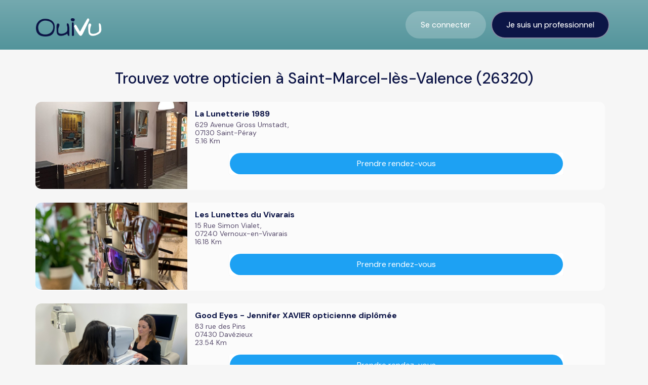

--- FILE ---
content_type: text/html; charset=UTF-8
request_url: https://www.ouivu.fr/opticien-26320-saint-marcel-les-valence
body_size: 9783
content:
<!doctype html>
<html lang="fr">

<head>
    <script async src="https://maps.googleapis.com/maps/api/js?key=AIzaSyAx6U989oScKXz00jB6S95aU2gQEy6OSSw&libraries=places"></script>
    <script type="text/javascript" src="//cdnjs.cloudflare.com/ajax/libs/lodash.js/0.10.0/lodash.min.js"></script>
    <script>
        (function(w, d, s, l, i) {
            w[l] = w[l] || [];
            w[l].push({
                'gtm.start': new Date().getTime(),
                event: 'gtm.js'
            });
            var f = d.getElementsByTagName(s)[0],
                j = d.createElement(s),
                dl = l != 'dataLayer' ? '&l=' + l : '';
            j.async = true;
            j.src =
                'https://www.googletagmanager.com/gtm.js?id=' + i + dl;
            f.parentNode.insertBefore(j, f);
        })(window, document, 'script', 'dataLayer', 'GTM-NC8TL8N');
    </script>
    <title>
                        OuiVu : Trouvez un opticien ou audioprothésiste disponible près de chez vous et prenez rendez-vous en ligne en quelques
    clics
            </title>
                                <meta name="description"
                content="Trouvez un opticien ou audioprothésiste disponible près de chez vous et prenez rendez-vous en quelques clics" />
                <base href="/">
    <meta charset="utf-8">
    <meta http-equiv="x-ua-compatible" content="IE=edge">
    <meta name="viewport" content="width=device-width, initial-scale=1">
    <meta name="csrf_token" content="uvTAjswlCAJa6M9ntcUOFBl2b65BJSnqvVTipFt6">
    <link rel="apple-touch-icon" sizes="180x180" href="/favicon/apple-touch-icon.png">
    <link rel="icon" type="image/png" sizes="32x32" href="/favicon/favicon-32x32.png">
    <link rel="icon" type="image/png" sizes="16x16" href="/favicon/favicon-16x16.png">

    <meta property="og:url" content="https://www.ouivu.fr/opticien-26320-saint-marcel-les-valence">
    <meta property="og:type" content="website">
    <meta property="og:title" content="    OuiVu : Trouvez un opticien ou audioprothésiste disponible près de chez vous et prenez rendez-vous en ligne en quelques
    clics
">
    <meta property="og:description"
        content="Trouvez un opticien ou audioprothésiste disponible près de chez vous et prenez rendez-vous en quelques clics">
    <meta property="og:image" content="https://www.ouivu.fr/assets/cover-ouivu.png">

    <meta name="twitter:card" content="summary_large_image">
    <meta property="twitter:domain" content="ouivu.fr">
    <meta property="twitter:url" content="https://www.ouivu.fr/opticien-26320-saint-marcel-les-valence">
    <meta name="twitter:title" content="    OuiVu : Trouvez un opticien ou audioprothésiste disponible près de chez vous et prenez rendez-vous en ligne en quelques
    clics
">
    <meta name="twitter:description"
        content="Trouvez un opticien ou audioprothésiste disponible près de chez vous et prenez rendez-vous en quelques clics">
    <meta name="twitter:image" content="https://www.ouivu.fr/assets/cover-ouivu.png">

    <link rel="stylesheet" href="https://www.ouivu.fr/assets/front/bower_components/bootstrap/dist/css/bootstrap.min.css">
    <link rel="stylesheet"
        href="https://www.ouivu.fr/assets/front/bower_components/bootstrap/dist/css/bootstrap-theme.min.css">
    <link rel="stylesheet"
        href="https://www.ouivu.fr/assets/js/ang-datatable/dist/plugins/bootstrap/datatables.bootstrap.min.css">
    <link rel="stylesheet" href="https://www.ouivu.fr/assets/front/bower_components/font-awesome/css/font-awesome.min.css">
    <link rel="stylesheet"
        href="https://www.ouivu.fr/assets/front/bower_components/simple-line-icons/css/simple-line-icons.css">
    <link rel="preconnect" href="https://fonts.gstatic.com" crossorigin>
    <link
        href="https://fonts.googleapis.com/css2?family=DM+Sans:ital,wght@0,400;0,500;0,700;1,400;1,500;1,700&display=swap"
        rel="stylesheet">

    <link rel="stylesheet" href="https://www.ouivu.fr/assets/front/css/app.css">
    <link rel="stylesheet" href="https://www.ouivu.fr/assets/front/css/custom.css">
    <link rel="stylesheet" href="https://www.ouivu.fr/assets/front/css/blog.css">
    <link rel="stylesheet" href="https://www.ouivu.fr/assets/plugins/custom/splide/dist/css/splide.min.css">
    
    <style>
        .ng-cloak {
            display: none !important;
        }

        [ng\:cloak],
        [ng-cloak],
        [data-ng-cloak],
        [x-ng-cloak],
        .ng-cloak,
        .x-ng-cloak {
            display: none !important;
        }
    </style>

    <style>
        ul.dropdown-menu {
            display: block;
        }

        .panel-default {
            border-color: transparent !important;
            width: 80%;
            margin-left: auto;
            margin-right: auto;
            cursor: pointer;
        }

        .panel-default>.panel-heading {
            border-radius: 100px;
            background-color: #1da1f3 !important;
            background-image: none !important;
            background-repeat: repeat-x;
            color: white;
        }

        .swal2-confirm {
            border-radius: 50px !important;
            background-color: #11b2b2 !important;
        }

        .swal2-success-ring {
            border-color: #11b2b2 !important;
        }

        .swal2-icon.swal2-success {
            border-color: #11b2b2 !important;
        }

        .swal2-success-line-long,
        .swal2-success-line-tip {
            background-color: #11b2b2 !important;
        }
    </style>

    <script async src="https://www.googletagmanager.com/gtag/js?id=AW-10841062610"></script>
    <script>
        window.dataLayer = window.dataLayer || [];

        function
        gtag() {
            dataLayer.push(arguments);
        }
        gtag('js', new Date());
        gtag('config',
            'AW-10841062610');
    </script>

    

</head>

<body>
    <!-- Google Tag Manager (noscript) -->
    <noscript><iframe src="https://www.googletagmanager.com/ns.html?id=GTM-NC8TL8N" height="0" width="0"
            style="display:none;visibility:hidden"></iframe></noscript>
    <!-- End Google Tag Manager (noscript) -->

    <div class="page-container">
        <input type="hidden" name="url" id="url" value="https://ouivu.fr">
        <div>
                <div>
        <div class="page-container">
            <header class="oui-navbar">
                <!-- navbar -->
  <div class="">
    <div class="container">
      <nav class="navbar">
        <div class="navbar-header">
          <!--<button type="button" class="navbar-toggle collapsed" ng-click="isNavCollapsed = !isNavCollapsed">-->
          <button type="button" class="navbar-toggle collapsed" data-toggle="collapse" data-target="#navbar_top" aria-expanded="false">
            <span class="sr-only">Toggle navigation</span>
            <span class="icon-bar"></span>
            <span class="icon-bar"></span>
            <span class="icon-bar"></span>
          </button>
          <a target="_self" class="navbar-brand" href='/'>
            <img src="https://www.ouivu.fr/assets/front/images/logo.png" alt="logo">
          </a>
        </div>

        <div class="collapse navbar-collapse" id="navbar_top">

                  <ul class="nav navbar-nav navbar-right">
              <li class="active">
                <a target="_self" href="/login">Se connecter</a>
              </li>
              <li>
                <a style="background-color:#0C1546;color:white" target="_self" href="https://pro.ouivu.fr">Je suis un professionnel</a>
              </li>
            </ul>
                </div>
      </nav>
    </div>
  </div>
<!-- / navbar -->
            </header>
                        <!-- page-content -->
            <div class="page-content" id="sticky-container">
                <div class="container">
                    <div class="search-result loadable">
                                                                            <div style="width:100%;text-align:center;">
                                <h2 style="padding-top:20px;padding-bottom:20px">Trouvez votre opticien à Saint-Marcel-lès-Valence (26320)</h2>
                            </div>
                                                <div class="oui-row">
                            <div class="oui-col r-left">
                                <div>
                                    <div class="search-results-listing">
                                                                                                                                <div class="oui-result-card "
                                                id="marker_991052c9-2a4c-40a3-8c1a-1ff8496de480">
                                                <div class="oui-row">
                                                    <div class="oui-col" style="padding-bottom: 0px;">
                                                                                                                    <div class="bloc-gallery"
                                                                >
                                                                <div class="g-gallery">
                                                                                                                                            <div class="g-item"
                                                                            style="background-image: url('https://ouivu-prod-assets.s3.fr-par.scw.cloud/public/img/centers/991052c9-2a4c-40a3-8c1a-1ff8496de480/OuiVu-la-lunetterie-1989-opticien-saint-peray-opticiens-valence.jpg');">
                                                                            <!-- <img src="https://ouivu-prod-assets.s3.fr-par.scw.cloud/public/img/centers/991052c9-2a4c-40a3-8c1a-1ff8496de480/OuiVu-la-lunetterie-1989-opticien-saint-peray-opticiens-valence.jpg" alt=""> -->
                                                                        </div>
                                                                                                                                            <div class="g-item"
                                                                            style="background-image: url('https://ouivu-prod-assets.s3.fr-par.scw.cloud/public/img/centers/991052c9-2a4c-40a3-8c1a-1ff8496de480/OuiVu-la-lunetterie-1989-opticien-saint-peray-opticiens.jpg');">
                                                                            <!-- <img src="https://ouivu-prod-assets.s3.fr-par.scw.cloud/public/img/centers/991052c9-2a4c-40a3-8c1a-1ff8496de480/OuiVu-la-lunetterie-1989-opticien-saint-peray-opticiens.jpg" alt=""> -->
                                                                        </div>
                                                                                                                                            <div class="g-item"
                                                                            style="background-image: url('https://ouivu-prod-assets.s3.fr-par.scw.cloud/public/img/centers/991052c9-2a4c-40a3-8c1a-1ff8496de480/OuiVu-la-lunetterie-1989-opticien-saint-peray.jpg');">
                                                                            <!-- <img src="https://ouivu-prod-assets.s3.fr-par.scw.cloud/public/img/centers/991052c9-2a4c-40a3-8c1a-1ff8496de480/OuiVu-la-lunetterie-1989-opticien-saint-peray.jpg" alt=""> -->
                                                                        </div>
                                                                                                                                    </div>
                                                            </div>
                                                                                                            </div>

                                                    <div class="oui-col" style="padding-bottom: 0px;">
                                                                                                                    <div class="auth-info">
                                                                <h3 class="item-title">
                                                                    <a target="_self"
                                                                        href="/opticien-07-saint-peray/la-lunetterie-1989">La Lunetterie 1989</a>
                                                                </h3>
                                                                <p>629 Avenue Gross Umstadt,</p>
                                                                <p>07130 Saint-Péray</p>
                                                                <p>5.16 Km</p>
                                                            </div>
                                                            <div class="bloc-dispos">
                                                                <div class="panel-group" role="tablist"
                                                                    aria-multiselectable="true"
                                                                    style="overflow: hidden;
                                                        clear: both;">
                                                                    <a href="/opticien-07-saint-peray/la-lunetterie-1989" target="_self"
                                                                        id="accordion-991052c9-2a4c-40a3-8c1a-1ff8496de480"
                                                                         data-center="991052c9-2a4c-40a3-8c1a-1ff8496de480" >
                                                                        <div class="panel panel-default">
                                                                            <div class="panel-heading" role="tab"
                                                                                id="headingOne-991052c9-2a4c-40a3-8c1a-1ff8496de480">
                                                                                Prendre rendez-vous
                                                                            </div>
                                                                        </div>
                                                                    </a>
                                                                </div>
                                                            </div>
                                                                                                            </div>
                                                </div>
                                            </div>
                                                                                                                                <div class="oui-result-card "
                                                id="marker_991052b7-1876-4240-92f9-36d7c12b47af">
                                                <div class="oui-row">
                                                    <div class="oui-col" style="padding-bottom: 0px;">
                                                                                                                    <div class="bloc-gallery"
                                                                >
                                                                <div class="g-gallery">
                                                                                                                                            <div class="g-item"
                                                                            style="background-image: url('https://ouivu-prod-assets.s3.fr-par.scw.cloud/public/img/centers/991052b7-1876-4240-92f9-36d7c12b47af/12.jpg');">
                                                                            <!-- <img src="https://ouivu-prod-assets.s3.fr-par.scw.cloud/public/img/centers/991052b7-1876-4240-92f9-36d7c12b47af/12.jpg" alt=""> -->
                                                                        </div>
                                                                                                                                            <div class="g-item"
                                                                            style="background-image: url('https://ouivu-prod-assets.s3.fr-par.scw.cloud/public/img/centers/991052b7-1876-4240-92f9-36d7c12b47af/13.jpg');">
                                                                            <!-- <img src="https://ouivu-prod-assets.s3.fr-par.scw.cloud/public/img/centers/991052b7-1876-4240-92f9-36d7c12b47af/13.jpg" alt=""> -->
                                                                        </div>
                                                                                                                                            <div class="g-item"
                                                                            style="background-image: url('https://ouivu-prod-assets.s3.fr-par.scw.cloud/public/img/centers/991052b7-1876-4240-92f9-36d7c12b47af/16471935148jpg');">
                                                                            <!-- <img src="https://ouivu-prod-assets.s3.fr-par.scw.cloud/public/img/centers/991052b7-1876-4240-92f9-36d7c12b47af/16471935148jpg" alt=""> -->
                                                                        </div>
                                                                                                                                            <div class="g-item"
                                                                            style="background-image: url('https://ouivu-prod-assets.s3.fr-par.scw.cloud/public/img/centers/991052b7-1876-4240-92f9-36d7c12b47af/164719377416471935147jpgjpg');">
                                                                            <!-- <img src="https://ouivu-prod-assets.s3.fr-par.scw.cloud/public/img/centers/991052b7-1876-4240-92f9-36d7c12b47af/164719377416471935147jpgjpg" alt=""> -->
                                                                        </div>
                                                                                                                                            <div class="g-item"
                                                                            style="background-image: url('https://ouivu-prod-assets.s3.fr-par.scw.cloud/public/img/centers/991052b7-1876-4240-92f9-36d7c12b47af/202501311712-thumbnail-img-6998jpg');">
                                                                            <!-- <img src="https://ouivu-prod-assets.s3.fr-par.scw.cloud/public/img/centers/991052b7-1876-4240-92f9-36d7c12b47af/202501311712-thumbnail-img-6998jpg" alt=""> -->
                                                                        </div>
                                                                                                                                            <div class="g-item"
                                                                            style="background-image: url('https://ouivu-prod-assets.s3.fr-par.scw.cloud/public/img/centers/991052b7-1876-4240-92f9-36d7c12b47af/202501311712-uzlwe1004jpg');">
                                                                            <!-- <img src="https://ouivu-prod-assets.s3.fr-par.scw.cloud/public/img/centers/991052b7-1876-4240-92f9-36d7c12b47af/202501311712-uzlwe1004jpg" alt=""> -->
                                                                        </div>
                                                                                                                                            <div class="g-item"
                                                                            style="background-image: url('https://ouivu-prod-assets.s3.fr-par.scw.cloud/public/img/centers/991052b7-1876-4240-92f9-36d7c12b47af/202510151258-ldv-1025-web-10jpg');">
                                                                            <!-- <img src="https://ouivu-prod-assets.s3.fr-par.scw.cloud/public/img/centers/991052b7-1876-4240-92f9-36d7c12b47af/202510151258-ldv-1025-web-10jpg" alt=""> -->
                                                                        </div>
                                                                                                                                            <div class="g-item"
                                                                            style="background-image: url('https://ouivu-prod-assets.s3.fr-par.scw.cloud/public/img/centers/991052b7-1876-4240-92f9-36d7c12b47af/202510151258-ldv-1025-web-19jpg');">
                                                                            <!-- <img src="https://ouivu-prod-assets.s3.fr-par.scw.cloud/public/img/centers/991052b7-1876-4240-92f9-36d7c12b47af/202510151258-ldv-1025-web-19jpg" alt=""> -->
                                                                        </div>
                                                                                                                                            <div class="g-item"
                                                                            style="background-image: url('https://ouivu-prod-assets.s3.fr-par.scw.cloud/public/img/centers/991052b7-1876-4240-92f9-36d7c12b47af/202510151259-ldv-1025-web-8jpg');">
                                                                            <!-- <img src="https://ouivu-prod-assets.s3.fr-par.scw.cloud/public/img/centers/991052b7-1876-4240-92f9-36d7c12b47af/202510151259-ldv-1025-web-8jpg" alt=""> -->
                                                                        </div>
                                                                                                                                            <div class="g-item"
                                                                            style="background-image: url('https://ouivu-prod-assets.s3.fr-par.scw.cloud/public/img/centers/991052b7-1876-4240-92f9-36d7c12b47af/4.jpg');">
                                                                            <!-- <img src="https://ouivu-prod-assets.s3.fr-par.scw.cloud/public/img/centers/991052b7-1876-4240-92f9-36d7c12b47af/4.jpg" alt=""> -->
                                                                        </div>
                                                                                                                                            <div class="g-item"
                                                                            style="background-image: url('https://ouivu-prod-assets.s3.fr-par.scw.cloud/public/img/centers/991052b7-1876-4240-92f9-36d7c12b47af/9.jpg');">
                                                                            <!-- <img src="https://ouivu-prod-assets.s3.fr-par.scw.cloud/public/img/centers/991052b7-1876-4240-92f9-36d7c12b47af/9.jpg" alt=""> -->
                                                                        </div>
                                                                                                                                            <div class="g-item"
                                                                            style="background-image: url('https://ouivu-prod-assets.s3.fr-par.scw.cloud/public/img/centers/991052b7-1876-4240-92f9-36d7c12b47af/IMG_1081.JPG');">
                                                                            <!-- <img src="https://ouivu-prod-assets.s3.fr-par.scw.cloud/public/img/centers/991052b7-1876-4240-92f9-36d7c12b47af/IMG_1081.JPG" alt=""> -->
                                                                        </div>
                                                                                                                                    </div>
                                                            </div>
                                                                                                            </div>

                                                    <div class="oui-col" style="padding-bottom: 0px;">
                                                                                                                    <div class="auth-info">
                                                                <h3 class="item-title">
                                                                    <a target="_self"
                                                                        href="/opticien-07-vernoux-en-vivarais/les-lunettes-du-vivarais">Les Lunettes du Vivarais</a>
                                                                </h3>
                                                                <p>15 Rue Simon Vialet,</p>
                                                                <p>07240 Vernoux-en-Vivarais</p>
                                                                <p>16.18 Km</p>
                                                            </div>
                                                            <div class="bloc-dispos">
                                                                <div class="panel-group" role="tablist"
                                                                    aria-multiselectable="true"
                                                                    style="overflow: hidden;
                                                        clear: both;">
                                                                    <a href="/opticien-07-vernoux-en-vivarais/les-lunettes-du-vivarais" target="_self"
                                                                        id="accordion-991052b7-1876-4240-92f9-36d7c12b47af"
                                                                         data-center="991052b7-1876-4240-92f9-36d7c12b47af" >
                                                                        <div class="panel panel-default">
                                                                            <div class="panel-heading" role="tab"
                                                                                id="headingOne-991052b7-1876-4240-92f9-36d7c12b47af">
                                                                                Prendre rendez-vous
                                                                            </div>
                                                                        </div>
                                                                    </a>
                                                                </div>
                                                            </div>
                                                                                                            </div>
                                                </div>
                                            </div>
                                                                                                                                <div class="oui-result-card "
                                                id="marker_9f032b1d-21ef-45ac-88cb-59561703052b">
                                                <div class="oui-row">
                                                    <div class="oui-col" style="padding-bottom: 0px;">
                                                                                                                    <div class="bloc-gallery"
                                                                >
                                                                <div class="g-gallery">
                                                                                                                                            <div class="g-item"
                                                                            style="background-image: url('https://ouivu-prod-assets.s3.fr-par.scw.cloud/public/img/centers/9f032b1d-21ef-45ac-88cb-59561703052b/202505272341-img-9579jpg');">
                                                                            <!-- <img src="https://ouivu-prod-assets.s3.fr-par.scw.cloud/public/img/centers/9f032b1d-21ef-45ac-88cb-59561703052b/202505272341-img-9579jpg" alt=""> -->
                                                                        </div>
                                                                                                                                            <div class="g-item"
                                                                            style="background-image: url('https://ouivu-prod-assets.s3.fr-par.scw.cloud/public/img/centers/9f032b1d-21ef-45ac-88cb-59561703052b/202506221010-img-0238jpeg');">
                                                                            <!-- <img src="https://ouivu-prod-assets.s3.fr-par.scw.cloud/public/img/centers/9f032b1d-21ef-45ac-88cb-59561703052b/202506221010-img-0238jpeg" alt=""> -->
                                                                        </div>
                                                                                                                                    </div>
                                                            </div>
                                                                                                            </div>

                                                    <div class="oui-col" style="padding-bottom: 0px;">
                                                                                                                    <div class="auth-info">
                                                                <h3 class="item-title">
                                                                    <a target="_self"
                                                                        href="/opticien-07-davezieux/good-eyes">Good Eyes - Jennifer XAVIER opticienne diplômée</a>
                                                                </h3>
                                                                <p>83 rue des Pins</p>
                                                                <p>07430 Davézieux</p>
                                                                <p>23.54 Km</p>
                                                            </div>
                                                            <div class="bloc-dispos">
                                                                <div class="panel-group" role="tablist"
                                                                    aria-multiselectable="true"
                                                                    style="overflow: hidden;
                                                        clear: both;">
                                                                    <a href="/opticien-07-davezieux/good-eyes" target="_self"
                                                                        id="accordion-9f032b1d-21ef-45ac-88cb-59561703052b"
                                                                         data-center="9f032b1d-21ef-45ac-88cb-59561703052b" >
                                                                        <div class="panel panel-default">
                                                                            <div class="panel-heading" role="tab"
                                                                                id="headingOne-9f032b1d-21ef-45ac-88cb-59561703052b">
                                                                                Prendre rendez-vous
                                                                            </div>
                                                                        </div>
                                                                    </a>
                                                                </div>
                                                            </div>
                                                                                                            </div>
                                                </div>
                                            </div>
                                                                                                                                <div class="oui-result-card  not-pro "
                                                id="marker_991054a1-a723-482a-80d3-e53aae0f5944">
                                                <div class="oui-row">
                                                    <div class="oui-col" style="padding-bottom: 0px;">
                                                                                                                    <div class="auth-info">
                                                                <h3 class="item-title">
                                                                    <a target="_self"
                                                                        href="/opticien-26-valence/optic-2000-2">Optic 2000</a>
                                                                </h3>
                                                                <p>Le Plateau des Couleures, 14 Place Pierre Lubat,</p>
                                                                <p>26000 Valence</p>
                                                                <p>1.94 Km</p>
                                                            </div>
                                                                                                            </div>

                                                    <div class="oui-col" style="padding-bottom: 0px;">
                                                                                                                    <div class="bloc-dispos">
                                                                <a href="/opticien-26-valence/optic-2000-2" target="_self"
                                                                    class="btn-block btn btn-rd btn-block btn-blue"
                                                                    style="font-size:1em;width:80%;margin-left:auto;margin-right:auto;background:#0C1546">Voir
                                                                    la fiche</a>
                                                            </div>
                                                                                                            </div>
                                                </div>
                                            </div>
                                                                                                                                <div class="oui-result-card  not-pro "
                                                id="marker_991052d0-ef35-409e-94f7-1625baaf52cd">
                                                <div class="oui-row">
                                                    <div class="oui-col" style="padding-bottom: 0px;">
                                                                                                                    <div class="auth-info">
                                                                <h3 class="item-title">
                                                                    <a target="_self"
                                                                        href="/opticien-26-valence/optical-center">Optical Center</a>
                                                                </h3>
                                                                <p>Le Plateau des Couleures, Route de Romans,</p>
                                                                <p>26000 Valence</p>
                                                                <p>1.97 Km</p>
                                                            </div>
                                                                                                            </div>

                                                    <div class="oui-col" style="padding-bottom: 0px;">
                                                                                                                    <div class="bloc-dispos">
                                                                <a href="/opticien-26-valence/optical-center" target="_self"
                                                                    class="btn-block btn btn-rd btn-block btn-blue"
                                                                    style="font-size:1em;width:80%;margin-left:auto;margin-right:auto;background:#0C1546">Voir
                                                                    la fiche</a>
                                                            </div>
                                                                                                            </div>
                                                </div>
                                            </div>
                                                                                                                                <div class="oui-result-card  not-pro "
                                                id="marker_991054a2-1443-4ffb-8e5d-d1c3ebad316c">
                                                <div class="oui-row">
                                                    <div class="oui-col" style="padding-bottom: 0px;">
                                                                                                                    <div class="auth-info">
                                                                <h3 class="item-title">
                                                                    <a target="_self"
                                                                        href="/opticien-26-valence/les-opticiens-krys-jtorrilhon">Les Opticiens Krys J.Torrilhon</a>
                                                                </h3>
                                                                <p>Avenue De Romans, Zac Plateau Des Couleures,</p>
                                                                <p>26000 Valence</p>
                                                                <p>2.09 Km</p>
                                                            </div>
                                                                                                            </div>

                                                    <div class="oui-col" style="padding-bottom: 0px;">
                                                                                                                    <div class="bloc-dispos">
                                                                <a href="/opticien-26-valence/les-opticiens-krys-jtorrilhon" target="_self"
                                                                    class="btn-block btn btn-rd btn-block btn-blue"
                                                                    style="font-size:1em;width:80%;margin-left:auto;margin-right:auto;background:#0C1546">Voir
                                                                    la fiche</a>
                                                            </div>
                                                                                                            </div>
                                                </div>
                                            </div>
                                                                                                                                <div class="oui-result-card  not-pro "
                                                id="marker_991054a2-1583-4997-b2b4-c5c9768adbe8">
                                                <div class="oui-row">
                                                    <div class="oui-col" style="padding-bottom: 0px;">
                                                                                                                    <div class="auth-info">
                                                                <h3 class="item-title">
                                                                    <a target="_self"
                                                                        href="/opticien-26-valence/cote-optique">Côté Optique</a>
                                                                </h3>
                                                                <p>Route de Romans,</p>
                                                                <p>26000 Valence</p>
                                                                <p>2.81 Km</p>
                                                            </div>
                                                                                                            </div>

                                                    <div class="oui-col" style="padding-bottom: 0px;">
                                                                                                                    <div class="bloc-dispos">
                                                                <a href="/opticien-26-valence/cote-optique" target="_self"
                                                                    class="btn-block btn btn-rd btn-block btn-blue"
                                                                    style="font-size:1em;width:80%;margin-left:auto;margin-right:auto;background:#0C1546">Voir
                                                                    la fiche</a>
                                                            </div>
                                                                                                            </div>
                                                </div>
                                            </div>
                                                                                                                                <div class="oui-result-card  not-pro "
                                                id="marker_991052d3-4ddd-453d-bef8-fac1b21fd6f7">
                                                <div class="oui-row">
                                                    <div class="oui-col" style="padding-bottom: 0px;">
                                                                                                                    <div class="auth-info">
                                                                <h3 class="item-title">
                                                                    <a target="_self"
                                                                        href="/opticien-26-chateauneuf-sur-isere/camille-optique">CAMILLE OPTIQUE</a>
                                                                </h3>
                                                                <p>15 ROUTE DE MONTEUX, </p>
                                                                <p>26300 Châteauneuf-sur-Isère</p>
                                                                <p>3.08 Km</p>
                                                            </div>
                                                                                                            </div>

                                                    <div class="oui-col" style="padding-bottom: 0px;">
                                                                                                                    <div class="bloc-dispos">
                                                                <a href="/opticien-26-chateauneuf-sur-isere/camille-optique" target="_self"
                                                                    class="btn-block btn btn-rd btn-block btn-blue"
                                                                    style="font-size:1em;width:80%;margin-left:auto;margin-right:auto;background:#0C1546">Voir
                                                                    la fiche</a>
                                                            </div>
                                                                                                            </div>
                                                </div>
                                            </div>
                                                                                                                                <div class="oui-result-card  not-pro "
                                                id="marker_991052d0-4a11-4fcb-b1cc-2fdb40b04d3d">
                                                <div class="oui-row">
                                                    <div class="oui-col" style="padding-bottom: 0px;">
                                                                                                                    <div class="auth-info">
                                                                <h3 class="item-title">
                                                                    <a target="_self"
                                                                        href="/opticien-26-bourg-les-valence/opticyr">Opticyr</a>
                                                                </h3>
                                                                <p>4 Avenue Jean Moulin, </p>
                                                                <p>26500 Bourg-lès-Valence</p>
                                                                <p>3.33 Km</p>
                                                            </div>
                                                                                                            </div>

                                                    <div class="oui-col" style="padding-bottom: 0px;">
                                                                                                                    <div class="bloc-dispos">
                                                                <a href="/opticien-26-bourg-les-valence/opticyr" target="_self"
                                                                    class="btn-block btn btn-rd btn-block btn-blue"
                                                                    style="font-size:1em;width:80%;margin-left:auto;margin-right:auto;background:#0C1546">Voir
                                                                    la fiche</a>
                                                            </div>
                                                                                                            </div>
                                                </div>
                                            </div>
                                                                                                                                <div class="oui-result-card  not-pro "
                                                id="marker_991052cf-d633-4bf1-b252-21fa230897cd">
                                                <div class="oui-row">
                                                    <div class="oui-col" style="padding-bottom: 0px;">
                                                                                                                    <div class="auth-info">
                                                                <h3 class="item-title">
                                                                    <a target="_self"
                                                                        href="/opticien-26-bourg-les-valence/opticien-alain-afflelou">Opticien Alain Afflelou</a>
                                                                </h3>
                                                                <p>ZAC Route de Lyon,</p>
                                                                <p>26500 Bourg-lès-Valence</p>
                                                                <p>3.48 Km</p>
                                                            </div>
                                                                                                            </div>

                                                    <div class="oui-col" style="padding-bottom: 0px;">
                                                                                                                    <div class="bloc-dispos">
                                                                <a href="/opticien-26-bourg-les-valence/opticien-alain-afflelou" target="_self"
                                                                    class="btn-block btn btn-rd btn-block btn-blue"
                                                                    style="font-size:1em;width:80%;margin-left:auto;margin-right:auto;background:#0C1546">Voir
                                                                    la fiche</a>
                                                            </div>
                                                                                                            </div>
                                                </div>
                                            </div>
                                                                                                                    </div>
                                                                            <nav>
        <ul class="pagination">
            
                            <li class="page-item disabled" aria-disabled="true" aria-label="&laquo; Précédent">
                    <span class="page-link" aria-hidden="true">&lsaquo;</span>
                </li>
            
            
                            
                
                
                                                                                        <li class="page-item active" aria-current="page"><span class="page-link">1</span></li>
                                                                                                <li class="page-item"><a class="page-link" href="https://www.ouivu.fr/opticien-26320-saint-marcel-les-valence?page=2">2</a></li>
                                                                                                <li class="page-item"><a class="page-link" href="https://www.ouivu.fr/opticien-26320-saint-marcel-les-valence?page=3">3</a></li>
                                                                                                <li class="page-item"><a class="page-link" href="https://www.ouivu.fr/opticien-26320-saint-marcel-les-valence?page=4">4</a></li>
                                                                                                <li class="page-item"><a class="page-link" href="https://www.ouivu.fr/opticien-26320-saint-marcel-les-valence?page=5">5</a></li>
                                                                                                <li class="page-item"><a class="page-link" href="https://www.ouivu.fr/opticien-26320-saint-marcel-les-valence?page=6">6</a></li>
                                                                                                <li class="page-item"><a class="page-link" href="https://www.ouivu.fr/opticien-26320-saint-marcel-les-valence?page=7">7</a></li>
                                                                                                <li class="page-item"><a class="page-link" href="https://www.ouivu.fr/opticien-26320-saint-marcel-les-valence?page=8">8</a></li>
                                                                                                <li class="page-item"><a class="page-link" href="https://www.ouivu.fr/opticien-26320-saint-marcel-les-valence?page=9">9</a></li>
                                                                                                <li class="page-item"><a class="page-link" href="https://www.ouivu.fr/opticien-26320-saint-marcel-les-valence?page=10">10</a></li>
                                                                                        
                                    <li class="page-item disabled" aria-disabled="true"><span class="page-link">...</span></li>
                
                
                                            
                
                
                                                                                        <li class="page-item"><a class="page-link" href="https://www.ouivu.fr/opticien-26320-saint-marcel-les-valence?page=15">15</a></li>
                                                                                                <li class="page-item"><a class="page-link" href="https://www.ouivu.fr/opticien-26320-saint-marcel-les-valence?page=16">16</a></li>
                                                                        
            
                            <li class="page-item">
                    <a class="page-link" href="https://www.ouivu.fr/opticien-26320-saint-marcel-les-valence?page=2" rel="next" aria-label="Suivant &raquo;">&rsaquo;</a>
                </li>
                    </ul>
    </nav>

                                                                    </div>
                            </div>
                            
                            <!--
                                                        -->

                        </div>
                    </div>

                                            <div class="search-results-listing">
                            <div class="oui-result-card">
                                <div class="oui-row" style="padding:1em">
                                    <h4>Retrouvez d'autres opticiens sur OuiVu</h4>
                                    <ul>
                                        <div class="col-md-3">
                                                                                                                <li><a target="_self"
                            href="/opticien-26790-suze-la-rousse">Suze-la-Rousse
                            (26790)</a></li>
                                                                                        <li><a target="_self"
                            href="/opticien-26600-chantemerle-les-bles">Chantemerle-les-Blés
                            (26600)</a></li>
                                                                                        <li><a target="_self"
                            href="/opticien-26260-saint-donat-sur-lherbasse">Saint-Donat-sur-l&#039;Herbasse
                            (26260)</a></li>
                                                                                        <li><a target="_self"
                            href="/opticien-26600-la-roche-de-glun">La Roche-de-Glun
                            (26600)</a></li>
                                                                                                            </div>
                                        <div class="col-md-3">
                                        <li><a target="_self"
                            href="/opticien-26140-saint-rambert-dalbon">Saint-Rambert-d&#039;Albon
                            (26140)</a></li>
                                                                                        <li><a target="_self"
                            href="/opticien-26740-marsanne">Marsanne
                            (26740)</a></li>
                                                                                        <li><a target="_self"
                            href="/opticien-26780-chateauneuf-du-rhone">Châteauneuf-du-Rhône
                            (26780)</a></li>
                                                                                        <li><a target="_self"
                            href="/opticien-26270-saulce-sur-rhone">Saulce-sur-Rhône
                            (26270)</a></li>
                                                                                                            </div>
                                        <div class="col-md-3">
                                        <li><a target="_self"
                            href="/opticien-26540-mours-saint-eusebe">Mours-Saint-Eusèbe
                            (26540)</a></li>
                                                                                        <li><a target="_self"
                            href="/opticien-26110-nyons">Nyons
                            (26110)</a></li>
                                                                                        <li><a target="_self"
                            href="/opticien-26600-tain-lhermitage">Tain-l&#039;Hermitage
                            (26600)</a></li>
                                                                                        <li><a target="_self"
                            href="/opticien-26760-beaumont-les-valence">Beaumont-lès-Valence
                            (26760)</a></li>
                                                                                                            </div>
                                        <div class="col-md-3">
                                        <li><a target="_self"
                            href="/opticien-26210-saint-sorlin-en-valloire">Saint-Sorlin-en-Valloire
                            (26210)</a></li>
                                                                                        <li><a target="_self"
                            href="/opticien-26750-genissieux">Génissieux
                            (26750)</a></li>
                                                                                        <li><a target="_self"
                            href="/opticien-26750-chatillon-saint-jean">Châtillon-Saint-Jean
                            (26750)</a></li>
                                                                                        <li><a target="_self"
                            href="/opticien-26120-montelier">Montélier
                            (26120)</a></li>
                                    </div>
                </ul>
            </div>
        </div>
    </div>

    <div class="search-results-listing">
        <div class="oui-result-card">
            <div class="oui-row" style="padding:1em">
                
            </div>
        </div>
    </div>
        </div>
    </div>
    </div>
        </div>

        <!-- footer -->
        <div>
                <div class="oui-section contact-info-section">
  <div class="container">
    <div class="oui-q-bloc">
      <div class="row">
        <div class="col-md-8">
          <h3 class="bloc-title">
            Une question ? Besoin d’aide ?
          </h3>
        </div>
        <div class="col-md-4">
          <div class="bloc-actions">
            <div class="row">
              <div class="col-md-12">
                <a href="/contact" target="_self" class="btn-block btn btn-lg btn-rd btn-block btn-blue">Contactez-nous</a>
              </div>
            </div>
          </div>
        </div>
      </div>
    </div>
  </div>
</div>
<footer>
  <div class="container">
    <div class="pdn-tb-md with-bb">
      <div class="row">
      <div class="col-md-4">
        <div class="footer-logo">
          <img src="https://www.ouivu.fr/assets/front/images/logo-green.png">
        </div>
        <p class="footer-p">
          Prenez RDV en ligne avec votre audioprothésiste ou votre opticien.
        </p>
        <p class="footer-p">
            Avec le soutien de la Région Bretagne<br>
            <img src="https://www.ouivu.fr/assets/front/img/RB_WHITE.png" width="100" alt=""></p>
        </div>
        <div class="col-md-8">
          <div class="row">
              <div class="col-xs-6 col-sm-4">
                <h5 class="footer-list-title">Spécialités</h5>
                <ul class="footer-list">
                  <li><a target="_self" href="/opticiens">Opticiens</a></li>
                  <li><a target="_self" href="/audioprothesistes">Audioprothésistes</a></li>
                </ul>
              </div>
              <div class="col-xs-6 col-sm-4">
                <h5 class="footer-list-title">OuiVu</h5>
                <ul class="footer-list">
                  	<li><a target="_self" href="/a-propos">Qui sommes-nous ?</a></li>
                  	<li><a target="_self" href="/contact">Nous contacter</a></li>
					<li><a target="_self" href="https://pro.ouivu.fr">Accès professionnel</a></li>
					<li><a target="_self" href="/blog">Blog</a></li>
                </ul>
              </div>
              <div class="col-xs-6 col-sm-4">
                <h5 class="footer-list-title">Suivez-nous</h5>
                <div class="socials">
															<a href="https://www.facebook.com/OuiVu-100417172280187/" target="_blank"><i class="fa fa-facebook"></i></a>
																				<a href="https://www.instagram.com/ouivu.fr/" target="_blank"><i class="fa fa-instagram"></i></a>
																													<a href="https://www.linkedin.com/company/76974835/" target="_blank"><i class="fa fa-linkedin"></i></a>
									                </div>
              </div>
          </div>
        </div>

      </div>
    </div>
    <div class="footer-bottom">
      <div class="row">
        <div class="col-md-6">
          <p class="copyright">
            © <span id="year"></span> OuiVu. Tous droits réservés
          </p>
        </div>
        <div class="col-md-6">
          <ul class="footer-nav">
            <li><a href="/cgu#mentions-legales" target="_self">Mentions Légales</a></li>
            <li><a href="/cgu" target="_self">CGU</a></li>
			<li><a href="/charte-referencement" target="_self">Charte Référencement</a></li>
          </ul>
        </div>
      </div>
    </div>
  </div>
</footer>
        </div>
        <!-- /footer -->

    </div>
    <script src="https://www.ouivu.fr/assets/front/bower_components/jquery/dist/jquery.min.js"></script>
    <script src="https://www.ouivu.fr/assets/front/vendor/slick/slick/slick.min.js"></script>
    <script src="https://www.ouivu.fr/assets/front/bower_components/bootstrap/dist/js/bootstrap.min.js"></script>


    <script src="https://cdnjs.cloudflare.com/ajax/libs/jquery.mask/1.14.11/jquery.mask.js"></script>



    <script type="text/javascript">
        $('.navbar-toggle').on('click', function() {
            $('.navbar-mobile').addClass('open');
            $('.mobile-overlay-menu').fadeIn();
        });

        $('.mobile-overlay-menu').on('click', function() {
            $(this).fadeOut();
            $('.navbar-mobile').removeClass('open');
        });
        $('.btn-scroll-up').on('click', function(event) {
            event.preventDefault();
            $('html, body').animate({
                scrollTop: 0
            }, 1000);
            return false;
        });
    </script>

        <!-- Global site tag (gtag.js) - Google Analytics -->
    <script src="https://www.googletagmanager.com/gtag/js?id=G-2HC15RPF5L"></script>
    <script>
        window.dataLayer = window.dataLayer || [];

        function gtag() {
            dataLayer.push(arguments);
        }
        gtag('js', new Date());

        gtag('config', 'G-2HC15RPF5L');
    </script>
    <script>
        document.getElementById("year").innerHTML = new Date().getFullYear();
    </script>

    <script src="https://cdn.jsdelivr.net/gh/xcash/bootstrap-autocomplete@v2.3.7/dist/latest/bootstrap-autocomplete.min.js">
    </script>

            <script>
            window.axeptioSettings = {
                clientId: "615337feef5c8225d8e018f3",
            };

            (function(d, s) {
                var t = d.getElementsByTagName(s)[0],
                    e = d.createElement(s);
                e.async = true;
                e.src = "//static.axept.io/sdk.js";
                t.parentNode.insertBefore(e, t);
            })(document, "script");
        </script>
    
    <script src="https://www.ouivu.fr/assets/plugins/custom/splide/dist/js/splide.min.js"></script>

        <script type="text/javascript">
        $('.pagination a').attr('target', '_self');
    </script>

<!--

    <script>
        $(document).ready(function() {

            function initializeAutocomplete() {

                var options = {
                    types: ['(cities)'],
                    componentRestrictions: {
                        country: "fr"
                    }
                };

                const locationInputs = document.getElementsByClassName("map-input");

                const autocompletes = [];
                const geocoder = new google.maps.Geocoder;
                for (let i = 0; i < locationInputs.length; i++) {

                    const input = locationInputs[i];
                    const fieldKey = input.id.replace("-input", "");
                    const isEdit = document.getElementById(fieldKey + "-latitude").value != '' && document
                        .getElementById(fieldKey + "-longitude").value != '';

                    const latitude = parseFloat(document.getElementById(fieldKey + "-latitude").value) || null;
                    const longitude = parseFloat(document.getElementById(fieldKey + "-longitude").value) || null;


                    const autocomplete = new google.maps.places.Autocomplete(input, options);
                    autocomplete.key = fieldKey;
                    autocompletes.push({
                        input: input,
                        autocomplete: autocomplete
                    });
                }

                for (let i = 0; i < autocompletes.length; i++) {
                    const input = autocompletes[i].input;
                    const autocomplete = autocompletes[i].autocomplete;
                    const map = autocompletes[i].map;
                    const marker = autocompletes[i].marker;
                    google.maps.event.addListener(autocomplete, 'place_changed', function() {
                        const place = autocomplete.getPlace();
                        geocoder.geocode({
                            'placeId': place.place_id
                        }, function(results, status) {
                            if (status === google.maps.GeocoderStatus.OK) {
                                const lat = results[0].geometry.location.lat();
                                const lng = results[0].geometry.location.lng();
                                setLocationCoordinates(autocomplete.key, lat, lng);
                            }
                        });
                    });
                }
            }


            function setLocationCoordinates(key, lat, lng) {
                const latitudeField = document.getElementById(key + "-" + "latitude");
                const longitudeField = document.getElementById(key + "-" + "longitude");
                latitudeField.value = lat;
                longitudeField.value = lng;
            }
            google.maps.event.addDomListener(window, 'load', initializeAutocomplete);
        });

        $(document).ready(function() {
            var panels = document.getElementsByClassName("oui-result-card ");
            var centers = ["991052c9-2a4c-40a3-8c1a-1ff8496de480","991052b7-1876-4240-92f9-36d7c12b47af","9f032b1d-21ef-45ac-88cb-59561703052b","991054a1-a723-482a-80d3-e53aae0f5944","991052d0-ef35-409e-94f7-1625baaf52cd","991054a2-1443-4ffb-8e5d-d1c3ebad316c","991054a2-1583-4997-b2b4-c5c9768adbe8","991052d3-4ddd-453d-bef8-fac1b21fd6f7","991052d0-4a11-4fcb-b1cc-2fdb40b04d3d","991052cf-d633-4bf1-b252-21fa230897cd"];
            for (var i = 0; i < centers.length; i++) {
                var pan = document.getElementById("accordion-" + centers[i]);
                if (pan && pan.hasAttribute('data-center')) {
                    $.ajaxSetup({
                        headers: {
                            'X-CSRF-TOKEN': "uvTAjswlCAJa6M9ntcUOFBl2b65BJSnqvVTipFt6"
                        }
                    });
                    $.ajax({
                        type: 'POST',
                        url: 'https://www.ouivu.fr/disponibilities',
                        data: {
                            center_id: pan.getAttribute('data-center'),
                            token: "uvTAjswlCAJa6M9ntcUOFBl2b65BJSnqvVTipFt6",
                            search: true,
                            diaryId: 'search',
                            appointmentTypeId: 'search',
                        },
                        success: function(data) {
                            var toAdd = "";
                            var pan = document.getElementById("headingOne-" + data.center);
                            if (Object.keys(data.disponibilities).length > 0) {
                                $.each(data.disponibilities, function(key, items) {
                                    toAdd =
                                        '<svg style="margin-right: 5px" width="18px" height="18px" viewBox="0 0 20 20" version="1.1" xmlns="http://www.w3.org/2000/svg" xmlns:xlink="http://www.w3.org/1999/xlink"><g id="Icons/Calendar" stroke="none" stroke-width="1" fill="none" fill-rule="evenodd"><path d="M13.3333333,0.833333333 C13.7935706,0.833333333 14.1666667,1.20642938 14.1666667,1.66666667 L14.1675669,2.52819235 C16.7452647,2.76267955 18.3416863,4.44742726 18.3333946,7.11414232 L18.3333946,7.11414232 L18.3333946,14.544813 C18.3333946,17.4275902 16.469372,19.1666667 13.5241667,19.1666667 L13.5241667,19.1666667 L6.47579999,19.1666667 C3.53340782,19.1666667 1.66666664,17.3987461 1.66666664,14.4832521 L1.66666664,14.4832521 L1.66666664,7.11414232 C1.66666664,4.45061738 3.26480411,2.76648438 5.83281281,2.52898895 L5.83333333,1.66666667 C5.83333333,1.20642938 6.20642938,0.833333333 6.66666667,0.833333333 C7.12690396,0.833333333 7.5,1.20642938 7.5,1.66666667 L7.49966664,2.49933333 L12.4996666,2.49933333 L12.5,1.66666667 C12.5,1.20642938 12.873096,0.833333333 13.3333333,0.833333333 Z M12.4996666,4.16633333 L7.49966664,4.16633333 L7.5,5 C7.5,5.46023729 7.12690396,5.83333333 6.66666667,5.83333333 C6.20642938,5.83333333 5.83333333,5.46023729 5.83333333,5 L5.83240449,4.20375795 C4.19984936,4.40252004 3.3333333,5.39708014 3.3333333,7.11414232 L3.3333333,7.11414232 L3.3333333,14.4832521 C3.3333333,16.4573902 4.43422143,17.5 6.47579999,17.5 L6.47579999,17.5 L13.5241667,17.5 C15.5737401,17.5 16.6667245,16.4802881 16.6667245,14.544813 L16.6667245,14.544813 L16.6667245,7.11154303 C16.6720699,5.39071777 15.8080966,4.39815989 14.1673836,4.20254993 L14.1666667,5 C14.1666667,5.46023729 13.7935706,5.83333333 13.3333333,5.83333333 C12.873096,5.83333333 12.5,5.46023729 12.5,5 L12.4996666,4.16633333 Z" fill="#ffffff"></path><g opacity="0.5" transform="translate(2.500000, 7.500000)" fill="#ffffff"><path d="M10.8384133,6.66666667 C11.29583,6.66666667 11.6666667,7.03977778 11.6666667,7.5 C11.6666667,7.96022222 11.29583,8.33333333 10.8384133,8.33333333 L10.8384133,8.33333333 L10.8282534,8.33333333 C10.3708366,8.33333333 10,7.96022222 10,7.5 C10,7.03977778 10.3708366,6.66666667 10.8282534,6.66666667 L10.8282534,6.66666667 Z M7.50513483,6.66666667 C7.96252126,6.66666667 8.33333333,7.03977778 8.33333333,7.5 C8.33333333,7.96022222 7.96252126,8.33333333 7.50513483,8.33333333 L7.49486517,8.33333333 C7.03747874,8.33333333 6.66666667,7.96022222 6.66666667,7.5 C6.66666667,7.03977778 7.03747874,6.66666667 7.49486517,6.66666667 L7.50513483,6.66666667 Z M4.17178504,6.66666667 C4.6291916,6.66666667 5,7.03977778 5,7.5 C5,7.96022222 4.6291916,8.33333333 4.17178504,8.33333333 L4.17178504,8.33333333 L4.1615483,8.33333333 C3.70414174,8.33333333 3.33333333,7.96022222 3.33333333,7.5 C3.33333333,7.03977778 3.70414174,6.66666667 4.1615483,6.66666667 L4.1615483,6.66666667 Z M4.17178504,3.33333333 C4.6291916,3.33333333 5,3.70644444 5,4.16666667 C5,4.62688889 4.6291916,5 4.17178504,5 L4.1615483,5 C3.70414174,5 3.33333333,4.62688889 3.33333333,4.16666667 C3.33333333,3.70644444 3.70414174,3.33333333 4.1615483,3.33333333 L4.17178504,3.33333333 Z M7.50513483,3.33333333 C7.96252126,3.33333333 8.33333333,3.70644444 8.33333333,4.16666667 C8.33333333,4.62688889 7.96252126,5 7.50513483,5 L7.50513483,5 L7.49486517,5 C7.03747874,5 6.66666667,4.62688889 6.66666667,4.16666667 C6.66666667,3.70644444 7.03747874,3.33333333 7.49486517,3.33333333 L7.49486517,3.33333333 Z M10.8384133,3.33333333 C11.29583,3.33333333 11.6666667,3.70644444 11.6666667,4.16666667 C11.6666667,4.62688889 11.29583,5 10.8384133,5 L10.8384133,5 L10.8282534,5 C10.3708366,5 10,4.62688889 10,4.16666667 C10,3.70644444 10.3708366,3.33333333 10.8282534,3.33333333 L10.8282534,3.33333333 Z M14.1666667,0 C14.626904,1.87346768e-15 15,0.373096042 15,0.833333333 C15,1.29357062 14.626904,1.66666667 14.1666667,1.66666667 L0.833333333,1.66666667 C0.373096042,1.66666667 5.63628126e-17,1.29357062 0,0.833333333 C-5.63628126e-17,0.373096042 0.373096042,8.45442189e-17 0.833333333,0 L14.1666667,0 Z"></path></g></g></svg>Prochain RDV : ' +
                                        key;
                                    pan.innerHTML = toAdd;
                                });
                            } else {
                                toAdd = toAdd +
                                    '<div class="panel-default">Aucune disponibilité dans les 30 prochains jours</div>';
                                pan.innerHTML = toAdd;
                            }

                        },
                        error: function(xhr, ajaxOptions, thrownError) {
                            var err = eval("(" + xhr.responseText + ")");
                            var pan = document.getElementById("headingOne--" + err.message);
                            pan.innerHTML = '';
                            var pan = document.getElementById("sub-accordion-" + err.message);
                            pan.innerHTML = '<p>Aucune disponibilité trouvée.</p>';
                            var pan = document.getElementById("top-accordion-" + err.message);
                            pan.innerHTML = '';
                        }
                    });
                }
            }
        });
    </script>


    <script>
        function initMap() {

            var latlng = new google.maps.LatLng(48.8566667, 2.3509871);
            var bounds = new google.maps.LatLngBounds();
            var myPoints = [];
            
            var options = {
                mapTypeId: google.maps.MapTypeId.ROADMAP
            }

            var myDiv = document.getElementById('map');
            var map = new google.maps.Map(myDiv, options);

            for (var i = 0; i < myPoints.length; i++) {
                bounds.extend(myPoints[i]);
                var thisMarker = addThisMarker(myPoints[i], i);
                thisMarker.setMap(map);
            }

            map.fitBounds(bounds);
            function addThisMarker(point, m) {
                var marker = new google.maps.Marker({
                    position: point
                });
                return marker;
            }
        }
        google.maps.event.addDomListener(window, 'load', initMap);
    </script>


    -->

</body>

</html>


--- FILE ---
content_type: text/css
request_url: https://www.ouivu.fr/assets/front/css/app.css
body_size: 10817
content:
@charset "UTF-8";
body {
    background: #f6f6f6;
    font-family: "DM Sans", sans-serif;
    font-weight: 400;
    font-size: 12px;
    -webkit-font-smoothing: antialiased;
    -moz-osx-font-smoothing: grayscale;
    height: auto !important;
}

a:focus,
button:focus,
input:focus {
    outline: none !important;
}

a::-moz-focus-inner,
button::-moz-focus-inner,
input::-moz-focus-inner {
    border: 0;
}

a,
a:hover,
a:focus {
    text-decoration: none;
    color: #acaeb6;
    cursor: pointer;
}

a,
button {
    -moz-transition: all 0.2s ease-in-out;
    -o-transition: all 0.2s ease-in-out;
    -webkit-transition: all 0.2s ease-in-out;
    transition: all 0.2s ease-in-out;
}

textarea.form-control {
    min-height: 100px;
    resize: none;
}

img {
    max-width: 100%;
}

p {
    margin-bottom: 5px;
    font-family: "DM Sans", sans-serif;
}

select option {
    color: black;
    font-weight: 300;
}

.oui-navbar {
    position: relative;
    z-index: 8;
    background: #2b7c85;
}
.oui-navbar::before {
    content: "";
    display: block;
    position: absolute;
    top: 0;
    left: 0;
    width: 100%;
    height: 100%;
    opacity: 0.35;
    background-image: linear-gradient(
        to bottom,
        rgba(117, 169, 175, 0.5),
        rgba(43, 124, 133, 0)
    );
}
.oui-navbar .navbar-brand {
    padding: 35px 15px 35px 0;
}
.oui-navbar .navbar-brand img {
    width: 130px;
}
.oui-navbar .navbar {
    margin-bottom: 0;
}
.oui-navbar .navbar li {
    padding: 21px 5px;
}
.oui-navbar .navbar li > a {
    font-size: 16px;
    color: white;
    padding: 15px 28px;
    border: 2px solid rgba(255, 255, 255, 0.5);
    -webkit-border-radius: 28px;
    -moz-border-radius: 28px;
    -ms-border-radius: 28px;
    -o-border-radius: 28px;
    border-radius: 28px;
}
.oui-navbar .navbar li > a:hover,
.oui-navbar .navbar li > a:focus {
    background-color: white;
    border-color: white;
    color: #2b7c85;
}
.oui-navbar .navbar li.dropdown .dropdown-menu li {
    padding: 7px 15px;
}
.oui-navbar .navbar li.dropdown .dropdown-menu li a {
    padding: 0;
    color: #0c1446;
}
.oui-navbar .navbar li.active > a {
    background-color: rgba(255, 255, 255, 0.21);
    border-color: transparent;
}
.oui-navbar .navbar li.active > a:hover,
.oui-navbar .navbar li.active > a:focus {
    background: white;
    text-decoration: none;
}
.oui-navbar .navbar-toggle {
    margin: 20px 0 20px 15px;
    background: #0c1446;
}
.oui-navbar .navbar-toggle.collapsed {
    border-color: white;
    background: none;
}
.oui-navbar .navbar-toggle.collapsed .icon-bar {
    background: white;
}
.oui-navbar .navbar-toggle .icon-bar {
    background: white;
}
.oui-navbar.nav-home {
    background: none;
}
.oui-navbar.nav-home .navbar li {
    padding: 25px 5px;
}

.oui-subheader {
    padding: 25px 0;
}
.oui-subheader .oui-row > .oui-col {
    vertical-align: middle;
}
.oui-subheader .oui-row > .oui-col:first-child {
    width: 56px;
}
.oui-subheader .btn {
    background: white;
    width: 46px;
    height: 46px;
    color: #0c1446;
}
.oui-subheader .btn i {
    line-height: 33px;
}
.page-content .oui-subheader h1 {
    font-size: 18px;
    font-weight: 500;
    color: #0c1446;
    margin: 0;
}
.oui-subheader p {
    font-size: 16px;
    font-weight: 400;
    color: #594d6d;
    margin: 0;
}

@media (max-width: 768px) {
    .oui-navbar .navbar-collapse {
        background: none;
    }
    .oui-navbar .navbar-brand {
        padding: 20px 15px 20px 0;
    }
    .oui-navbar .navbar-brand img {
        width: 110px;
    }
    .oui-navbar .navbar .navbar-nav {
        background: white;
        margin: 7.5px -15px 15px -15px;
        padding: 7px 0;
    }
    .oui-navbar .navbar .navbar-nav li {
        padding: 0;
    }
    .oui-navbar .navbar .navbar-nav li a,
    .oui-navbar .navbar .navbar-nav li a:hover,
    .oui-navbar .navbar .navbar-nav li a:focus {
        padding: 5px 15px;
        color: #0c1446;
    }
    .oui-navbar .navbar .navbar-nav li.dropdown li {
        padding-left: 30px;
    }
    .oui-navbar.nav-home .navbar-brand img {
        width: 110px;
    }
    .oui-navbar.nav-home .navbar li {
        padding: 5px;
    }
}
.dev-title-xxlg,
.dev-title-xs,
.dev-title-sm,
.dev-title-md,
.dev-title-lg,
.dev-title-xlg {
    display: block;
    font-size: 58px;
    padding: 5px 0 10px 0;
    margin: 5px 0;
}
.dev-title-xxlg a,
.dev-title-xs a,
.dev-title-sm a,
.dev-title-md a,
.dev-title-lg a,
.dev-title-xlg a {
    color: #0c1446;
}

.dev-title-xlg {
    font-size: 28px;
}

.dev-title-lg {
    font-size: 22px;
}

.dev-title-md {
    font-size: 18px;
}

.dev-title-sm {
    font-size: 14px;
}

.dev-title-xs {
    font-size: 12px;
}

@media (max-width: 768px) {
    .dev-title-xlg.sm {
        font-size: 17px;
    }
}
.btn-break {
    white-space: normal;
}

.btn-pdn-lg {
    padding-left: 80px;
    padding-right: 80px;
}

.btn-pdn-md {
    padding-left: 45px;
    padding-right: 45px;
}

.btn-pdn-sm {
    padding-left: 25px;
    padding-right: 25px;
}

.btn-shadow {
    -webkit-box-shadow: 1px 8px 15px rgba(0, 0, 0, 0.07);
    -moz-box-shadow: 1px 8px 15px rgba(0, 0, 0, 0.07);
    -ms-box-shadow: 1px 8px 15px rgba(0, 0, 0, 0.07);
    box-shadow: 1px 8px 15px rgba(0, 0, 0, 0.07);
}

.btn-lg,
.btn {
    -webkit-border-radius: 4px;
    -moz-border-radius: 4px;
    -ms-border-radius: 4px;
    -o-border-radius: 4px;
    border-radius: 4px;
    white-space: normal;
}
.btn-lg i.m-l,
.btn i.m-l {
    margin-left: 10px;
    margin-right: 0;
}
.btn-lg i.m-r,
.btn i.m-r {
    margin-left: 0;
    margin-right: 10px;
}
.btn-lg i.n-m,
.btn i.n-m {
    margin: 0;
}

.btn {
    font-size: 18px;
}
.btn.text-left {
    text-align: left;
}

.btn-lg {
    font-size: 14px;
    font-weight: bold;
    padding: 15px 52px;
}

.btn-rd {
    -webkit-border-radius: 25px;
    -moz-border-radius: 25px;
    -ms-border-radius: 25px;
    -o-border-radius: 25px;
    border-radius: 25px;
}

.btn-yellow,
.btn-yellow:focus,
.btn-yellow-o:hover {
    background: #faf149;
    color: #0c1446;
    border: 1px solid #faf149;
}

.btn-yellow:hover,
.btn-yellow-o,
.btn-yellow-o:focus {
    background: none;
    color: #faf149;
    border: 1px solid #faf149;
}

.btn-yellow-out,
.btn-yellow-out:hover,
.btn-yellow-out:focus {
    background: none;
    color: #faf149;
    border: none;
}

.btn-yellow-h {
    background: #faf149;
    color: #0c1446;
}
.btn-yellow-h:hover,
.btn-yellow-h:focus {
    background: #faf149;
    color: #0c1446;
}

.btn-yellow i,
.btn-yellow-o i,
.btn-yellow-out i,
.btn-yellow-h i {
    margin-right: 10px;
    vertical-align: middle;
}

.btn-blue,
.btn-blue:focus,
.btn-blue-o:hover {
    background: #1da1f3;
    color: white;
    border: 1px solid #1da1f3;
}

.btn-blue:hover,
.btn-blue-o,
.btn-blue-o:focus {
    background: none;
    color: #1da1f3;
    border: 1px solid #1da1f3;
}

.btn-blue-out,
.btn-blue-out:hover,
.btn-blue-out:focus {
    background: none;
    color: #1da1f3;
    border: none;
}

.btn-blue-h {
    background: #1da1f3;
    color: white;
}
.btn-blue-h:hover,
.btn-blue-h:focus {
    background: #1da1f3;
    color: white;
}

.btn-blue i,
.btn-blue-o i,
.btn-blue-out i,
.btn-blue-h i {
    margin-right: 10px;
    vertical-align: middle;
}

.btn-dark-blue,
.btn-dark-blue:focus,
.btn-dark-blue-o:hover {
    background: #0c1446;
    color: white;
    border: 1px solid #0c1446;
}

.btn-dark-blue:hover,
.btn-dark-blue-o,
.btn-dark-blue-o:focus {
    background: none;
    color: #0c1446;
    border: 1px solid #0c1446;
}

.btn-dark-blue-out,
.btn-dark-blue-out:hover,
.btn-dark-blue-out:focus {
    background: none;
    color: #0c1446;
    border: none;
}

.btn-dark-blue-h {
    background: #0c1446;
    color: white;
}
.btn-dark-blue-h:hover,
.btn-dark-blue-h:focus {
    background: #0c1446;
    color: white;
}

.btn-dark-blue i,
.btn-dark-blue-o i,
.btn-dark-blue-out i,
.btn-dark-blue-h i {
    margin-right: 10px;
    vertical-align: middle;
}

.btn-green,
.btn-green:focus,
.btn-green-o:hover {
    background: #11b2b2;
    color: white;
    border: 1px solid #11b2b2;
}

.btn-green:hover,
.btn-green-o,
.btn-green-o:focus {
    background: none;
    color: #11b2b2;
    border: 1px solid #11b2b2;
}

.btn-green-out,
.btn-green-out:hover,
.btn-green-out:focus {
    background: none;
    color: #11b2b2;
    border: none;
}

.btn-green-h {
    background: #11b2b2;
    color: white;
}
.btn-green-h:hover,
.btn-green-h:focus {
    background: #11b2b2;
    color: white;
}

.btn-green i,
.btn-green-o i,
.btn-green-out i,
.btn-green-h i {
    margin-right: 10px;
    vertical-align: middle;
}

.btn-dw,
.btn-dw:focus,
.btn-dw-o:hover {
    background: #0c1446;
    color: white;
    border: 1px solid #0c1446;
}

.btn-dw:hover,
.btn-dw-o,
.btn-dw-o:focus {
    background: none;
    color: #0c1446;
    border: 1px solid #0c1446;
}

.btn-dw-out,
.btn-dw-out:hover,
.btn-dw-out:focus {
    background: none;
    color: #0c1446;
    border: none;
}

.btn-dw-h {
    background: #0c1446;
    color: white;
}
.btn-dw-h:hover,
.btn-dw-h:focus {
    background: #0c1446;
    color: white;
}

.btn-dw i,
.btn-dw-o i,
.btn-dw-out i,
.btn-dw-h i {
    margin-right: 10px;
    vertical-align: middle;
}

.btn-red,
.btn-red:focus,
.btn-red-o:hover {
    background: #e61b00;
    color: white;
    border: 1px solid #e61b00;
}

.btn-red:hover,
.btn-red-o,
.btn-red-o:focus {
    background: none;
    color: #e61b00;
    border: 1px solid #e61b00;
}

.btn-red-out,
.btn-red-out:hover,
.btn-red-out:focus {
    background: none;
    color: #e61b00;
    border: none;
}

.btn-red-h {
    background: #e61b00;
    color: white;
}
.btn-red-h:hover,
.btn-red-h:focus {
    background: #e61b00;
    color: white;
}

.btn-red i,
.btn-red-o i,
.btn-red-out i,
.btn-red-h i {
    margin-right: 10px;
    vertical-align: middle;
}

.btn-white,
.btn-white:focus,
.btn-white-o:hover {
    background: #fff;
    color: #0c1446;
    border: 1px solid #fff;
}

.btn-white:hover,
.btn-white-o,
.btn-white-o:focus {
    background: none;
    color: #fff;
    border: 1px solid #fff;
}

.btn-white-out,
.btn-white-out:hover,
.btn-white-out:focus {
    background: none;
    color: #fff;
    border: none;
}

.btn-white-h {
    background: #fff;
    color: #0c1446;
}
.btn-white-h:hover,
.btn-white-h:focus {
    background: #fff;
    color: #0c1446;
}

.btn-white i,
.btn-white-o i,
.btn-white-out i,
.btn-white-h i {
    margin-right: 10px;
    vertical-align: middle;
}

.btn-dbw {
    background: #0c1446;
    color: white;
    border: 1px solid #0c1446;
}
.btn-dbw:hover,
.btn-dbw:focus {
    background: white;
    color: #0c1446;
    border: 1px solid white;
}

.btn-yb {
    background: #faf149;
    color: #0c1446;
    border: 1px solid #faf149;
}
.btn-yb:focus,
.btn-yb:hover {
    background: #0c1446;
    color: white;
    border: 1px solid #0c1446;
}

.btn-no-rd {
    -webkit-border-radius: 0;
    -moz-border-radius: 0;
    -ms-border-radius: 0;
    -o-border-radius: 0;
    border-radius: 0;
}

.link.link-blue {
    color: #1da1f3;
}

@media (max-width: 480px) {
    .btn-pdn-sm,
    .btn-pdn-md,
    .btn-pdn-lg {
        padding-left: 15px;
        padding-right: 15px;
    }

    .btn {
        font-size: 14px;
    }

    .btn-lg {
        font-size: 17px;
    }
}
.oui-form .form-group {
    margin-bottom: 20px;
}
.oui-form .form-control {
    border: none;
    box-shadow: none;
    color: #0c1446;
    font-weight: normal;
    font-size: 14px;
}
.oui-form .form-control:focus {
    border-color: #e8e8e8;
}
.oui-form .form-control.input-lg {
    height: 58px;
    font-size: 14px;
}
.oui-form .control-label {
    margin-top: 14px;
    color: #3f414d;
    font-weight: 400;
}
.oui-form textarea.form-control {
    min-height: 200px;
}
.oui-form .input-group .input-group-addon {
    background-color: white;
    color: #999999;
    font-size: 16px;
    border: none;
}
.oui-form .input-group .input-group-addon.b-r {
    position: relative;
}
.oui-form .input-group .input-group-addon.b-r:after {
    content: "";
    position: absolute;
    right: 0;
    top: 12px;
    border-right: 2px solid #ecf0f1;
    height: 24px;
}
.oui-form .input-group.h-r .form-control {
    border-right-color: transparent;
}
.oui-form .input-group.h-r .form-control:focus {
    border-right-color: transparent;
}
.oui-form .input-group.h-l .form-control {
    border-left-color: transparent;
}
.oui-form .input-group.h-l .form-control:focus {
    border-left-color: transparent;
}
.oui-form.book-form .form-control {
    -webkit-border-radius: 8px;
    -moz-border-radius: 8px;
    -ms-border-radius: 8px;
    -o-border-radius: 8px;
    border-radius: 8px;
    border: solid 1px rgba(147, 147, 170, 0.37);
    height: 56px;
    font-size: 16px;
    color: rgba(12, 20, 70, 0.5);
}

.form-search .form-control.input-lg {
    height: 58px;
    -webkit-border-radius: 0;
    -moz-border-radius: 0;
    -ms-border-radius: 0;
    -o-border-radius: 0;
    border-radius: 0;
}
.form-search .input-group .input-group-addon {
    -webkit-border-radius: 0;
    -moz-border-radius: 0;
    -ms-border-radius: 0;
    -o-border-radius: 0;
    border-radius: 0;
}
.form-search .input-group .form-control.input-lg {
    padding-left: 0;
}
.form-search .btn {
    height: 58px;
}
.form-search .oui-col:nth-child(1) {
    width: 50%;
}
.form-search .oui-col:nth-child(1) .input-lg {
    -webkit-border-radius: 15px 0 0 15px;
    -moz-border-radius: 15px 0 0 15px;
    -ms-border-radius: 15px 0 0 15px;
    -o-border-radius: 15px 0 0 15px;
    border-radius: 15px 0 0 15px;
}
.form-search .oui-col:nth-child(2) {
    width: 30%;
}
.form-search .oui-col:nth-child(3) {
    width: 20%;
}
.form-search .oui-col:nth-child(3) .btn {
    -webkit-border-radius: 0 15px 15px 0;
    -moz-border-radius: 0 15px 15px 0;
    -ms-border-radius: 0 15px 15px 0;
    -o-border-radius: 0 15px 15px 0;
    border-radius: 0 15px 15px 0;
}

.form-search-profile .form-control {
    border: 1px solid #ebeff0;
}
.form-search-profile .search-dates {
    text-align: center;
    padding: 15px 0px;
    border-top: 1px solid #ebeff0;
}
.form-search-profile .search-dates .days .day {
    width: 80px;
}

@media (max-width: 992px) {
    .form-search .form-control.input-lg {
        -webkit-border-radius: 5px;
        -moz-border-radius: 5px;
        -ms-border-radius: 5px;
        -o-border-radius: 5px;
        border-radius: 5px;
    }
    .form-search .input-group .input-group-addon {
        -webkit-border-radius: 5px 0 0 5px;
        -moz-border-radius: 5px 0 0 5px;
        -ms-border-radius: 5px 0 0 5px;
        -o-border-radius: 5px 0 0 5px;
        border-radius: 5px 0 0 5px;
    }
    .form-search .input-group .form-control.input-lg {
        padding-left: 0;
        -webkit-border-radius: 0 5px 5px 0;
        -moz-border-radius: 0 5px 5px 0;
        -ms-border-radius: 0 5px 5px 0;
        -o-border-radius: 0 5px 5px 0;
        border-radius: 0 5px 5px 0;
    }

    .form-search .input-group .input-group-addon + .form-control {
        -webkit-border-radius: 0;
        -moz-border-radius: 0;
        -ms-border-radius: 0;
        -o-border-radius: 0;
        border-radius: 0;
    }
    .form-search .input-group .form-control + .input-group-addon {
        -webkit-border-radius: 0 5px 5px 0;
        -moz-border-radius: 0 5px 5px 0;
        -ms-border-radius: 0 5px 5px 0;
        -o-border-radius: 0 5px 5px 0;
        border-radius: 0 5px 5px 0;
    }
    .form-search .btn {
        height: 58px;
    }
    .form-search .oui-row {
        display: block;
    }
    .form-search .oui-row .oui-col {
        display: block;
        margin-bottom: 15px;
    }
    .form-search .oui-row .oui-col:nth-child(1) {
        width: 100%;
    }
    .form-search .oui-row .oui-col:nth-child(1) .input-lg {
        -webkit-border-radius: 5px;
        -moz-border-radius: 5px;
        -ms-border-radius: 5px;
        -o-border-radius: 5px;
        border-radius: 5px;
    }
    .form-search .oui-row .oui-col:nth-child(2) {
        width: 100%;
    }
    .form-search .oui-row .oui-col:nth-child(3) {
        width: 100%;
    }
    .form-search .oui-row .oui-col:nth-child(3) .btn {
        -webkit-border-radius: 5px;
        -moz-border-radius: 5px;
        -ms-border-radius: 5px;
        -o-border-radius: 5px;
        border-radius: 5px;
    }
}
.oui-section {
    padding: 25px 0;
}
.oui-section .section-title {
    display: inline-block;
    font-size: 36px;
    font-weight: 500;
    margin: 0;
    color: #0c1446;
    width: 825px;
    max-width: 100%;
}
.oui-section .section-header {
    padding: 25px 0;
}
.oui-section .section-body {
    padding: 25px 0;
}
.oui-section.section-becomepro {
    background-image: url("../images/becomepro-bg.jpg");
    background-repeat: no-repeat;
    background-size: cover;
    background-position: center;
}
.oui-section.section-becomepro .section-body {
    padding: 80px 0;
    text-align: center;
    color: white;
}
.oui-section.section-becomepro .section-body .section-title {
    display: inline-block;
    font-size: 48px;
    font-weight: 500;
    margin: 0 0 40px 0;
    color: white;
    width: auto;
}
.oui-section.section-becomepro .section-body .section-subtitle {
    font-size: 18px;
    font-weight: 500;
    margin: 0 0 25px 0;
    color: #797c94;
    text-transform: uppercase;
}
.oui-section.section-becomepro .section-body .section-desc {
    font-size: 18px;
    font-weight: 400;
    margin: 0 0 40px 0;
    color: white;
}
.oui-section.section-rdv .section-title {
    display: block;
    font-size: 48px;
    font-weight: 500;
    margin: 0 0 25px 0;
    width: auto;
}
.oui-section.section-rdv .section-subtitle {
    font-size: 21px;
    font-weight: 500;
    margin: 0;
    color: #0c1446;
}
.oui-section.section-faq {
    background: #f4f4f6;
}
.oui-section.section-faq .section-icon {
    display: inline-flex;
    background: #eae9f0;
    height: 72px;
    width: 72px;
    -webkit-border-radius: 15px;
    -moz-border-radius: 15px;
    -ms-border-radius: 15px;
    -o-border-radius: 15px;
    border-radius: 15px;
    align-items: center;
    justify-content: center;
    margin-bottom: 15px;
}
.oui-section.section-faq .section-title {
    display: block;
    width: auto;
}
.oui-section.contact-info-section {
    margin-bottom: -90px;
    position: relative;
    z-index: 5;
}

.cab-page {
    color: #0c1446;
    font-size: 14px;
}
.cab-page .cab-page--content {
    padding: 25px 0;
}
.cab-page .cb-title {
    font-size: 16px;
    font-weight: 500;
    margin: 0 0 15px 0;
}
.cab-page p {
    font-size: 14px;
    color: #0c1446;
}
.cab-page .team-doc {
    text-align: center;
    margin-bottom: 15px;
}
.cab-page .team-doc .doc-img {
    margin-bottom: 7px;
}
.cab-page .team-doc .doc-img .img {
    display: inline-block;
    height: 100px;
    width: 100px;
    -webkit-border-radius: 50%;
    -moz-border-radius: 50%;
    -ms-border-radius: 50%;
    -o-border-radius: 50%;
    border-radius: 50%;
    overflow: hidden;
    border-radius: 50%;
    background-size: cover;
    background-position: top center;
    background-repeat: no-repeat;
    background-color: #e7e5ea;
}
.cab-page .team-doc .doc-img .img img {
    display: none;
}
.cab-page .team-doc .doc-info a {
    display: block;
    font-size: 16px;
    font-weight: 500;
    color: #0c1446;
}
.cab-page .bloc-horaires-info {
    padding: 15px;
}
.cab-page .bloc-horaires-info .h-title {
    font-size: 16px;
    font-weight: 500;
    margin: 0 0 25px 0;
}
.cab-page .bloc-horaires-info > .row > div:nth-child(1) {
    border-right: 1px solid #ede8e9;
}
.cab-page .bloc-horaires-info .info-desc:not(:last-of-type) {
    margin-bottom: 10px;
}
.cab-page .bloc-horaires-info .info-desc p {
    font-size: 14px;
    font-weight: normal;
}
.cab-page .cab-bloc-holder {
    text-align: center;
}
.cab-page .cab-bloc-holder .b-img {
    margin-bottom: 45px;
}
.cab-page .cab-bloc-holder .b-img img {
    display: inline-block;
}
.cab-page .cab-bloc-holder .b-content {
    margin-bottom: 25px;
}
.cab-page .cab-bloc-holder .b-content p {
    font-size: 18px;
    font-weight: normal;
}
.cab-page .cab-bloc-holder .b-content h3 {
    font-size: 20px;
    font-weight: 500;
    margin: 0 0 15px 0;
}
.cab-page .oui-bloc-book-placeholder {
    display: flex;
    background-image: url("../images/empty-book.png");
    background-repeat: no-repeat;
    background-size: cover;
    background-position: center;
    padding: 45px;
    border: solid 1px rgba(147, 147, 170, 0.28);
    -webkit-border-radius: 12px;
    -moz-border-radius: 12px;
    -ms-border-radius: 12px;
    -o-border-radius: 12px;
    border-radius: 12px;
    -webkit-box-shadow: 0 10px 40px 0 rgba(0, 0, 0, 0.04);
    -moz-box-shadow: 0 10px 40px 0 rgba(0, 0, 0, 0.04);
    -ms-box-shadow: 0 10px 40px 0 rgba(0, 0, 0, 0.04);
    box-shadow: 0 10px 40px 0 rgba(0, 0, 0, 0.04);
    margin-top: -90px;
    height: 520px;
    text-align: center;
    align-items: center;
    justify-content: center;
}
.cab-page .oui-bloc-book-placeholder p {
    font-size: 18px;
    font-weight: normal;
    margin-bottom: 15px;
}
.cab-page .oui-bloc-book-placeholder .b-content {
    margin-bottom: 25px;
}

@media (max-width: 768px) {
    .oui-section {
        text-align: center;
        padding: 25px 0;
    }
    .oui-section .section-title {
        font-size: 22px;
    }
    .oui-section .section-header {
        padding: 15px 0;
    }
    .oui-section .section-body {
        padding: 15px 0;
    }
    .oui-section.section-becomepro .section-body {
        padding: 80px 0;
    }
    .oui-section.section-becomepro .section-body .section-title {
        font-size: 22px;
    }
    .oui-section.section-becomepro .section-body .section-subtitle {
        font-size: 16px;
    }
    .oui-section.section-becomepro .section-body .section-desc {
        font-size: 14px;
    }
    .oui-section.section-rdv .section-title {
        font-size: 22px;
    }
    .oui-section.section-rdv .section-subtitle {
        font-size: 16px;
    }
    .oui-section.section-faq {
        background: #f4f4f6;
    }
    .oui-section.section-faq .section-icon {
        display: inline-flex;
        background: #eae9f0;
        height: 72px;
        width: 72px;
        -webkit-border-radius: 15px;
        -moz-border-radius: 15px;
        -ms-border-radius: 15px;
        -o-border-radius: 15px;
        border-radius: 15px;
        align-items: center;
        justify-content: center;
    }
    .oui-section.section-faq .section-title {
        display: block;
        width: auto;
    }
    .oui-section.contact-info-section {
        margin-bottom: -125px;
    }

    .cab-page .cb-title {
        font-size: 16px;
        font-weight: 500;
        margin: 0 0 15px 0;
    }
    .cab-page p {
        font-size: 14px;
        color: #0c1446;
    }
    .cab-page .bloc-horaires-info > .row > div:nth-child(1) {
        border-right: unset;
        margin-bottom: 15px;
    }
    .cab-page .cab-bloc-holder {
        text-align: center;
    }
    .cab-page .cab-bloc-holder .b-img {
        margin-bottom: 45px;
    }
    .cab-page .cab-bloc-holder .b-img img {
        display: inline-block;
    }
    .cab-page .cab-bloc-holder .b-content {
        margin-bottom: 25px;
    }
    .cab-page .cab-bloc-holder .b-content p {
        font-size: 14px;
    }
    .cab-page .cab-bloc-holder .b-content h3 {
        font-size: 18px;
    }
    .cab-page .oui-bloc-book-placeholder {
        padding: 45px;
        margin-top: 0;
        margin-bottom: 15px;
        height: 520px;
    }
    .cab-page .oui-bloc-book-placeholder p {
        font-size: 18px;
        font-weight: normal;
        margin-bottom: 15px;
    }
    .cab-page .oui-bloc-book-placeholder .b-content {
        margin-bottom: 25px;
    }
}
.oui-row {
    display: table;
    width: 100%;
}
.oui-row .oui-col {
    display: table-cell;
    vertical-align: top;
    padding: 0;
}

.oui-help-bloc {
    background: rgba(147, 147, 170, 0.1);
    padding: 25px;
    -webkit-border-radius: 32px;
    -moz-border-radius: 32px;
    -ms-border-radius: 32px;
    -o-border-radius: 32px;
    border-radius: 32px;
    color: #0c1446;
    min-height: 270px;
    margin-bottom: 35px;
}
.oui-help-bloc .bloc-icon {
    display: inline-block;
    height: 72px;
    width: 72px;
    line-height: 72px;
    text-align: center;
    background: #e7e5ea;
    font-size: 22px;
    color: #11b2b2;
    -webkit-border-radius: 16px;
    -moz-border-radius: 16px;
    -ms-border-radius: 16px;
    -o-border-radius: 16px;
    border-radius: 16px;
    margin-bottom: 25px;
}
.oui-help-bloc .bloc-title {
    font-size: 24px;
    font-weight: 500;
    margin: 0 0 15px 0;
}
.oui-help-bloc .bloc-desc {
    font-size: 18px;
    font-weight: normal;
    margin: 0;
}

.oui-bighelp-bloc {
    background: rgba(147, 147, 170, 0.1);
    padding: 92px 95px;
    -webkit-border-radius: 32px;
    -moz-border-radius: 32px;
    -ms-border-radius: 32px;
    -o-border-radius: 32px;
    border-radius: 32px;
    color: #0c1446;
}
.oui-bighelp-bloc .bloc-img {
    text-align: center;
}
.oui-bighelp-bloc .bloc-img img {
    display: inline-block;
    width: 450px;
    max-width: 100%;
}
.oui-bighelp-bloc .bloc-title {
    font-size: 24px;
    font-weight: 500;
    margin: 25px 0 15px 0;
}
.oui-bighelp-bloc .bloc-desc {
    font-size: 18px;
    font-weight: normal;
    margin: 0 0 15px 0;
}

.oui-listrdv-bloc {
    border: solid 2px #e7e5ea;
    padding: 45px;
    -webkit-border-radius: 32px;
    -moz-border-radius: 32px;
    -ms-border-radius: 32px;
    -o-border-radius: 32px;
    border-radius: 32px;
    color: #0c1446;
    margin-bottom: 15px;
}
.oui-listrdv-bloc .bloc-icon {
    margin-bottom: 25px;
}
.oui-listrdv-bloc .bloc-title {
    font-size: 24px;
    font-weight: 500;
    margin: 0 0 15px 0;
}
.oui-listrdv-bloc .bloc-list {
    list-style: none;
    padding: 0;
    margin: 0;
}
.oui-listrdv-bloc .bloc-list li {
    padding: 5px 0;
}
.oui-listrdv-bloc .bloc-list li a,
.oui-listrdv-bloc .bloc-list li a:hover,
.oui-listrdv-bloc .bloc-list li a:focus {
    font-size: 18px;
    font-weight: 400;
    text-decoration: none;
    color: #0c1446;
}
.oui-listrdv-bloc .bloc-list li a:hover {
    -webkit-transform: translatX(15px);
    -moz-transform: translatX(15px);
    -ms-transform: translatX(15px);
    -o-transform: translatX(15px);
    transform: translatX(15px);
}

.oui-faq-bloc {
    margin-bottom: 30px;
}
.oui-faq-bloc .bloc-title {
    font-size: 18px;
    font-weight: 500;
    margin: 0 0 10px 0;
    color: #0c1446;
}
.oui-faq-bloc .bloc-desc {
    font-size: 16px;
    font-weight: normal;
    margin: 0;
    color: #594d6d;
}

.oui-q-bloc {
    padding: 45px;
    background: #175873;
    -webkit-border-radius: 30px;
    -moz-border-radius: 30px;
    -ms-border-radius: 30px;
    -o-border-radius: 30px;
    border-radius: 30px;
}
.oui-q-bloc .bloc-title {
    color: white;
    margin: 11px 0;
    font-size: 28px;
    font-weight: 500;
}

.oui-map-card {
    -webkit-border-radius: 12px;
    -moz-border-radius: 12px;
    -ms-border-radius: 12px;
    -o-border-radius: 12px;
    border-radius: 12px;
    background-color: #fbfbfb;
    overflow: hidden;
}
.oui-map-card > .oui-row > .oui-col:nth-child(2) {
    width: 250px;
}
.oui-map-card .bloc-map {
    width: 100%;
    height: 300px;
}
.oui-map-card .bloc-map .angular-google-map,
.oui-map-card .bloc-map .angular-google-map-container {
    width: 100%;
    height: 100%;
}
.oui-map-card .card-infos {
    padding: 25px;
}
.oui-map-card .card-infos .b-title {
    font-size: 16px;
    font-weight: 500;
    margin: 0 0 15px 0;
}
.oui-map-card .card-infos p {
    font-size: 14px;
    font-weight: normal;
    margin: 0;
}
.page-content h1 {
    font-size: 26px;
    color: #0c1446;
    margin-bottom: 30px;
    margin-top: 30px;
}
.page-content {
    color: #0c1446;
    font-size: 16px;
}
.page-content.loading .loadable {
    position: relative;
    overflow: hidden;
}
.page-content.loading .loadable:after {
    position: absolute;
    content: "";
    top: 0;
    left: 0;
    width: 100%;
    height: 100%;
    background: rgba(0, 0, 0, 0.3);
    z-index: 55;
}
.page-content.loading .loadable:before {
    position: absolute;
    content: "";
    font-family: FontAwesome;
    color: white;
    height: 80px;
    width: 80px;
    line-height: 80px;
    font-size: 80px;
    left: 50%;
    top: 130px;
    margin-left: -40px;
    z-index: 56;
    -webkit-animation-name: spin;
    -webkit-animation-duration: 1500ms;
    -webkit-animation-iteration-count: infinite;
    -webkit-animation-timing-function: linear;
    -moz-animation-name: spin;
    -moz-animation-duration: 1500ms;
    -moz-animation-iteration-count: infinite;
    -moz-animation-timing-function: linear;
    -ms-animation-name: spin;
    -ms-animation-duration: 1500ms;
    -ms-animation-iteration-count: infinite;
    -ms-animation-timing-function: linear;
    animation-name: spin;
    animation-duration: 1500ms;
    animation-iteration-count: infinite;
    animation-timing-function: linear;
}

.oui-panel {
    background: white;
    -webkit-border-radius: 5px;
    -moz-border-radius: 5px;
    -ms-border-radius: 5px;
    -o-border-radius: 5px;
    border-radius: 5px;
    overflow: hidden;
}
.oui-panel.p-up {
    margin-top: -272px;
}
.oui-panel .oui-panel-header {
    padding: 15px;
    background: #0c1446;
    color: white;
    font-size: 24px;
    line-height: 24px;
    font-weight: bold;
}
.oui-panel .oui-panel-header i {
    font-size: 30px;
    vertical-align: text-bottom;
    line-height: 30px;
    margin-right: 10px;
}
.oui-panel .oui-panel-body {
    padding: 15px;
}

.dev-btn-group .btn {
    background: white;
    color: #0c1446;
    font-size: 16px;
    height: 48px;
    border: none;
}
.dev-btn-group .btn:hover,
.dev-btn-group .btn:focus,
.dev-btn-group .btn.active {
    background: #0c1446;
    color: white;
}

.dev-stat {
    text-color: #0c1446;
}
.dev-stat span {
    display: block;
}
.dev-stat .s-bg {
    font-size: 24px;
    line-height: 24px;
}
.dev-stat .s-sm {
    font-size: 14px;
}

.clear-fix-search-container {
    min-height: 70px;
}
.clear-fix-search-container .search-container.affix-top {
    position: relative;
}
.clear-fix-search-container .search-container.affix {
    top: 0;
}
.clear-fix-search-container .search-container.affix,
.clear-fix-search-container .search-container.affix-bottom {
    width: 100%;
    z-index: 50;
}
.clear-fix-search-container .search-container.affix-bottom {
    position: absolute;
}

.search-container {
    padding: 10px 15px;
    background: #2b7c85;
}

.search-filters {
    padding: 15px;
    background: #fff;
}

.dev-tags {
    text-align: center;
}
.dev-tags .dev-tag-col {
    display: inline-block;
    width: 94px;
    vertical-align: top;
}
.dev-tags.yellow-tags .dev-tag {
    background: #faf149;
}
.dev-tags.sm-tags .dev-tag-col {
    width: 84px;
}
.dev-tags.sm-tags .dev-tag {
    width: 80px;
    padding: 8px 10px;
    margin: 3px 1px;
}
.dev-tags .dev-tag {
    display: inline-block;
    cursor: pointer;
    font-size: 16px;
    text-align: center;
    width: 90px;
    height: 38px;
    padding: 10px;
    background: #ecf0f1;
    margin: 3px;
    color: #0c1446;
    -webkit-border-radius: 4px;
    -moz-border-radius: 4px;
    -ms-border-radius: 4px;
    -o-border-radius: 4px;
    border-radius: 4px;
}
.dev-tags .dev-tag:hover {
    background: #0c1446;
    color: white;
}
.dev-tags .dev-tag.empty {
    background: none;
}
.dev-tags .dev-tag.empty:hover {
    background: none;
}
.dev-tags .dev-tag.empty:before {
    content: "";
    display: inline-block;
    width: 20px;
    height: 5px;
    border-radius: 2px;
    background: #dde0e2;
}

.clear-fix-search-dates {
    min-height: 85px;
}
.clear-fix-search-dates .search-dates.affix-top {
    position: relative;
}
.clear-fix-search-dates .search-dates.affix {
    top: 70px;
}
.clear-fix-search-dates .search-dates.affix,
.clear-fix-search-dates .search-dates.affix-bottom {
    width: 100%;
    z-index: 40;
}
.clear-fix-search-dates .search-dates.affix-bottom {
    position: absolute;
}

.search-dates {
    text-align: right;
    padding: 15px 20px;
    border-bottom: 1px solid #ebeff0;
    background: white;
}
.search-dates .btn {
    background: none;
    border: none;
    color: #e5e6e6;
    font-size: 35px;
    padding: 0;
    height: 40px;
}
.search-dates .days {
    display: inline-block;
    vertical-align: middle;
    margin: 0 5px;
}
.search-dates .days .day {
    width: 96px;
    font-size: 16px;
    font-weight: bold;
    color: #0c1446;
    display: inline-block;
    padding: 5px 0;
}
.search-dates .days .day > span {
    display: block;
    text-align: center;
}

.search-results-listing .item {
    padding: 15px;
    border-bottom: 1px solid #ecf0f1;
    background: white;
}
.search-results-listing .item:hover {
    position: relative;
    z-index: 1;
    -webkit-box-shadow: 1px 7px 13px rgba(0, 0, 0, 0.06);
    -moz-box-shadow: 1px 7px 13px rgba(0, 0, 0, 0.06);
    -ms-box-shadow: 1px 7px 13px rgba(0, 0, 0, 0.06);
    box-shadow: 1px 7px 13px rgba(0, 0, 0, 0.06);
}
.search-results-listing .item:hover .dev-tags .dev-tag {
    background: #faf149;
}
.search-results-listing .item:hover .dev-tags .dev-tag:hover {
    background: #0c1446;
}
.search-results-listing .item:hover .dev-tags .dev-tag.empty {
    background: none;
}
.search-results-listing .item:hover .dev-tags .dev-tag.empty:hover {
    background: none;
}
.search-results-listing .item .auth-img {
    display: inline-block;
    height: 100px;
    width: 100px;
    -webkit-border-radius: 50%;
    -moz-border-radius: 50%;
    -ms-border-radius: 50%;
    -o-border-radius: 50%;
    border-radius: 50%;
    overflow: hidden;
}
.search-results-listing .item .auth-img img {
    width: 100%;
    height: 100%;
}
.search-results-listing .item .auth-info {
    color: #0c1446;
}
.search-results-listing .item .auth-info .item-title {
    font-size: 20px;
    font-weight: bold;
    margin: 10px 0 5px 0;
}
.search-results-listing .item .auth-info .item-title a {
    color: #0c1446;
}
.search-results-listing .item .auth-info .item-title a:hover,
.search-results-listing .item .auth-info .item-title a:focus {
    text-decoration: underline;
}
.search-results-listing .item .auth-info .item-subtitle {
    font-size: 16px;
    font-weight: bold;
    color: #e74c3c;
    margin: 20px 0 5px 0;
}
.search-results-listing .item .auth-info p {
    font-size: 14px;
    line-height: 16px;
    margin: 0;
}
.search-results-listing .item .empty-tags {
    text-align: center;
    padding: 50px 0;
    font-size: 15px;
    color: #c1c1c1;
    font-weight: 400;
}

.oui-cabinet-bloc {
    background: white;
    padding: 25px 15px;
}
.oui-cabinet-bloc .bloc-cab .cab-img .img {
    display: inline-block;
    width: 160px;
    height: 160px;
    -webkit-border-radius: 20px;
    -moz-border-radius: 20px;
    -ms-border-radius: 20px;
    -o-border-radius: 20px;
    border-radius: 20px;
    background-size: contain;
    background-position: top center;
    background-repeat: no-repeat;
    background-color: #e7e5ea;
}
.oui-cabinet-bloc .bloc-cab .cab-img .img img {
    display: none;
}
.oui-cabinet-bloc .bloc-cab > .oui-row > .oui-col {
    vertical-align: middle;
}
.oui-cabinet-bloc .bloc-cab > .oui-row > .oui-col:nth-child(1) {
    width: 185px;
}
.oui-cabinet-bloc .bloc-cab .cab-title {
    font-size: 36px;
    font-weight: 500;
    color: #0c1446;
    margin: 0 0 5px 0;
}
.oui-cabinet-bloc .bloc-cab .cab-infos {
    font-size: 16px;
    font-weight: normal;
    color: #0c1446;
    margin-bottom: 7px;
}

.oui-book-bloc {
    background: white;
    padding: 25px;
    border: solid 1px rgba(147, 147, 170, 0.28);
    -webkit-border-radius: 12px;
    -moz-border-radius: 12px;
    -ms-border-radius: 12px;
    -o-border-radius: 12px;
    border-radius: 12px;
    -webkit-box-shadow: 0 10px 40px 0 rgba(0, 0, 0, 0.04);
    -moz-box-shadow: 0 10px 40px 0 rgba(0, 0, 0, 0.04);
    -ms-box-shadow: 0 10px 40px 0 rgba(0, 0, 0, 0.04);
    box-shadow: 0 10px 40px 0 rgba(0, 0, 0, 0.04);
    margin-top: -90px;
}
.oui-book-bloc .bloc-header {
    margin-bottom: 15px;
    font-size: 18px;
    font-weight: 500;
    color: #0c1446;
}
.oui-book-bloc .bloc-header i {
    display: inline-block;
    vertical-align: middle;
    margin-right: 5px;
}
.oui-book-bloc .form-control {
    -webkit-border-radius: 8px;
    -moz-border-radius: 8px;
    -ms-border-radius: 8px;
    -o-border-radius: 8px;
    border-radius: 8px;
    border: solid 1px rgba(147, 147, 170, 0.37);
    height: 56px;
    font-size: 16px;
    color: rgba(12, 20, 70, 0.5);
    box-shadow: none;
}
.oui-book-bloc .bloc-dispos {
    text-align: center;
}
.oui-book-bloc .bloc-dispos .bloc-dates {
    padding: 0 0 15px 0;
    margin-bottom: 15px;
    border-bottom: 1px solid #ede8e9;
}
.oui-book-bloc .bloc-dispos .bloc-dates .btn {
    background: none;
    color: #391484;
    font-size: 12px;
    margin-top: 9px;
    float: left;
}
.oui-book-bloc .bloc-dispos .bloc-dates .btn:last-of-type {
    float: right;
}
.oui-book-bloc .bloc-dispos .bloc-dates .days {
    display: inline-block;
    vertical-align: middle;
    margin: 0 5px;
}
.oui-book-bloc .bloc-dispos .bloc-dates .days .day {
    display: inline-block;
    width: 25%;
    font-size: 1em;
    font-weight: 500;
    color: #0c1446;
    padding: 0px 0.5em 0px 0.5em;
}

.oui-book-bloc .bloc-dispos .bloc-dates .days .day span {
    display: block;
    text-align: center;
}
.oui-book-bloc .bloc-dispos .dispos {
    display: inline-block;
}
.oui-book-bloc .bloc-dispos .dispos .tag {
    display: inline-block;
    font-size: 12px;
    text-align: center;
    width: 70px;
    height: 38px;
    margin: 3px;
}
.oui-book-bloc .bloc-dispos .dispos .tag .btnclick {
    line-height: 38px;
    background: #1da1f3;
    color: #fff;
    -webkit-border-radius: 25px;
    -moz-border-radius: 25px;
    -ms-border-radius: 25px;
    -o-border-radius: 25px;
    border-radius: 25px;
}
.oui-book-bloc .bloc-dispos .dispos .tag .empty {
    display: inline-block;
    width: 28px;
    height: 6px;
    margin: 13px 41px;
    border-radius: 3px;
    background-color: #e7e5ea;
    margin: 15px 0;
}
.oui-book-bloc .bloc-dispos .dispos .oui-row .oui-col {
    width: 75px;
}
.oui-book-bloc .loader {
    color: #e7e5ea;
    text-align: center;
}
.oui-book-bloc .no-motif {
    display: inline-block;
    width: 305px;
    padding: 25px 25px;
    margin-top: 35px;
    font-size: 14px;
    color: #acaeb6;
    border: 1px dashed #d6d1d2;
    -webkit-border-radius: 3px;
    -moz-border-radius: 3px;
    -ms-border-radius: 3px;
    -o-border-radius: 3px;
    border-radius: 3px;
}
.oui-book-bloc .no-motif a {
    display: inline-block;
    color: #1da1f3;
    margin-top: 7px;
    font-size: 14px;
    font-weight: 500;
}

.oui-b-doc-bloc {
    padding: 25px;
    border-radius: 12px;
    box-shadow: 0 10px 40px 0 rgba(0, 0, 0, 0.04);
    background-color: #e7e5ea;
    margin-bottom: 25px;
}
.oui-b-doc-bloc .doc-img .img {
    display: inline-block;
    width: 123px;
    height: 112px;
    -webkit-border-radius: 17px;
    -moz-border-radius: 17px;
    -ms-border-radius: 17px;
    -o-border-radius: 17px;
    border-radius: 17px;
    background-size: cover;
    background-position: top center;
    background-repeat: no-repeat;
    background-color: #cfcdd2;
}
.oui-b-doc-bloc .doc-img .img img {
    display: none;
}
.oui-b-doc-bloc > .oui-row > .oui-col {
    vertical-align: middle;
}
.oui-b-doc-bloc > .oui-row > .oui-col:nth-child(1) {
    width: 145px;
}
.oui-b-doc-bloc .doc-title {
    font-size: 21px;
    font-weight: 500;
    color: #0c1446;
    margin: 0 0 5px 0;
}
.oui-b-doc-bloc .doc-infos {
    font-size: 18px;
    font-weight: normal;
    color: #9393aa;
    margin-bottom: 7px;
}
.oui-b-doc-bloc .book-time {
    font-size: 21px;
    font-weight: 500;
    color: #0c1446;
}
.oui-b-doc-bloc .book-time i {
    display: inline-block;
    vertical-align: middle;
    margin-right: 5px;
}

.oui-w-bloc {
    padding: 25px;
    border-radius: 12px;
    box-shadow: 0 10px 40px 0 rgba(0, 0, 0, 0.04);
    background-color: #ffffff;
}
.oui-w-bloc .ba-divider {
    border: solid 1px #ede8e9;
    margin: 15px 0;
}
.oui-w-bloc .ba-title {
    font-size: 21px;
    font-weight: 500;
    margin: 0 0 10px 0;
    color: #0c1446;
}
.oui-w-bloc .ba-title.t-sm {
    font-size: 18px;
}
.oui-w-bloc .ba-desc {
    font-size: 14px;
    font-weight: 500;
    margin: 0 0 25px 0;
    color: #0c1446;
}
.oui-w-bloc .btn-link {
    display: block;
    color: #0c1446;
    text-align: left;
    font-size: 14px;
    margin-top: 15px;
}
.oui-w-bloc .form-group {
    margin-bottom: 25px;
}
.oui-w-bloc .form-control {
    border-radius: 8px;
    border: solid 1px rgba(147, 147, 170, 0.37);
    font-size: 16px;
    font-weight: normal;
    color: rgba(18, 2, 47, 0.5);
    height: 56px;
    -webkit-box-shadow: none;
    -moz-box-shadow: none;
    -ms-box-shadow: none;
    box-shadow: none;
}
.oui-w-bloc textarea.form-control {
    height: 215px;
}
.oui-w-bloc .checkbox {
    font-size: 14px;
}
.oui-w-bloc .checkbox a {
    color: #1da1f3;
}
.oui-w-bloc .lg-flag .intl-tel-input.allow-dropdown .flag-container,
.oui-w-bloc .lg-flag .intl-tel-input.separate-dial-code .flag-container {
    height: 56px;
}
.oui-w-bloc.no-bg {
    background: none;
    box-shadow: none;
}

.oui-confirm-book-bloc {
    margin: 0 0 15px 0;
}
.oui-confirm-book-bloc > .oui-row > .oui-col {
    vertical-align: middle;
}
.oui-confirm-book-bloc > .oui-row > .oui-col:nth-child(1) {
    width: 155px;
}
.oui-confirm-book-bloc span {
    font-size: 18px;
    font-weight: 500;
    color: #9393aa;
}
.oui-confirm-book-bloc h3 {
    font-size: 36px;
    font-weight: 500;
    color: #0c1446;
    margin: 0;
}

.oui-person-bloc {
    border-radius: 16px;
    background-color: #ffffff;
    font-size: 16px;
    font-weight: 500;
    color: #0c1446;
    padding: 18px 31px;
    margin-bottom: 25px;
    overflow: hidden;
    height: 155px;
}
.oui-person-bloc .bloc-icon {
    margin-bottom: 7px;
}
.oui-person-bloc .bloc-content {
    transform: translateY(40px);
    transition: all 0.2s ease-in-out;
}
.oui-person-bloc .bloc-content .b-name {
    display: block;
    font-size: 16px;
    font-weight: 500;
    color: #0c1446;
    padding-left: 7px;
}
.oui-person-bloc .bloc-content .b-age {
    font-size: 16px;
    font-weight: 400;
    color: #0c1446;
    margin: 0;
}
.oui-person-bloc .bloc-content .bloc-actions {
    margin-top: 18px;
}
.oui-person-bloc .bloc-content .bloc-actions a {
    font-size: 16px;
    font-weight: 400;
    color: #0c1446;
    padding: 0;
}
.oui-person-bloc .bloc-content .bloc-actions a:not(:first-child) {
    margin-left: 10px;
}
.oui-person-bloc:hover .bloc-content {
    transform: translateY(0);
}

.oui-add-membre {
    margin-bottom: 25px;
}
.oui-add-membre .btn {
    display: block;
    width: 100%;
    height: 155px;
    color: #1da1f3;
    background: none;
    border: 1px solid #1da1f3;
    border-radius: 16px;
    font-size: 16px;
    font-weight: 500;
}
.oui-add-membre .btn i {
    display: block;
    margin-bottom: 7px;
}

.oui-gallery {
    height: 330px;
    background: #1da1f3;
    -webkit-border-radius: 10px;
    -moz-border-radius: 10px;
    -ms-border-radius: 10px;
    -o-border-radius: 10px;
    border-radius: 10px;
    position: relative;
    overflow: hidden;
}

.oui-gallery .g-item {
    height: 330px;

    background-position: center;
    background-repeat: no-repeat;
    background-size: cover;
}

.oui-gallery .g-item > img {
    display: none;
    height: 330px;
    object-fit: cover;
}

.oui-gallery .slick-dots {
    position: absolute;
    bottom: 0;
    left: 0;
    width: 100%;
    text-align: center;
    padding: 0;
}

.oui-gallery .slick-dots li {
    display: inline-block;
    width: 10px;
    height: 10px;
    background: white;
    opacity: 0.38;
    border-radius: 50%;
    margin: 0 2px;
    cursor: pointer;
}

.oui-gallery .slick-dots li.slick-active {
    opacity: 1;
}

.oui-gallery .slick-dots li button {
    display: none;
}

.oui-result-card {
    background: #fbfbfb;
    border-bottom: 2px solid transparent;
    -webkit-border-radius: 12px;
    -moz-border-radius: 12px;
    -ms-border-radius: 12px;
    -o-border-radius: 12px;
    border-radius: 12px;
    margin-bottom: 25px;
    -webkit-transition: all 0.2s ease-in-out;
    -moz-transition: all 0.2s ease-in-out;
    -ms-transition: all 0.2s ease-in-out;
    -o-transition: all 0.2s ease-in-out;
    transition: all 0.2s ease-in-out;
    overflow: hidden;
}
.oui-result-card > .oui-row > .oui-col {
    position: relative;
    padding-bottom: 50px;
}
.oui-result-card > .oui-row > .oui-col:nth-child(1) {
    width: 300px;
    background: white;
}

.oui-result-card.not-pro > .oui-row > .oui-col {
    position: relative;
    padding-bottom: 0px;
}
.oui-result-card.not-pro > .oui-row > .oui-col:nth-child(1) {
    width: 300px;
    background: white;
}
.oui-result-card.not-pro > .oui-row > .oui-col:nth-child(2) {
    padding: 15px;
}
.oui-result-card .action {
    position: absolute;
    bottom: 0;
    left: 0;
    width: 100%;
    padding: 20px 15px;
}
.oui-result-card .bloc-gallery {
    width: 300px;
    height: 172px;
    background: #1da1f3;
    overflow: hidden;
    position: relative;
}

.oui-result-card .bloc-gallery .g-item {
    width: 300px;
    height: 172px;

    background-position: center;
    background-repeat: no-repeat;
    background-size: cover;
}

.oui-result-card .bloc-gallery .g-item > img {
    display: none;
    width: 300px;
    height: 172px;
    object-fit: cover;
}

.oui-result-card .bloc-gallery .slick-dots {
    position: absolute;
    bottom: 0;
    left: 0;
    width: 100%;
    text-align: center;
    padding: 0;
}

.oui-result-card .bloc-gallery .slick-dots li {
    display: inline-block;
    width: 10px;
    height: 10px;
    background: white;
    opacity: 0.38;
    border-radius: 50%;
    margin: 0 2px;
    cursor: pointer;
}

.oui-result-card .bloc-gallery .slick-dots li.slick-active {
    opacity: 1;
}

.oui-result-card .bloc-gallery .slick-dots li button {
    display: none;
}

.oui-result-card .auth-info {
    padding: 15px;
    color: #0c1446;
}
.oui-result-card .auth-info .item-title {
    font-size: 16px;
    font-weight: bold;
    margin: 0 0 5px 0;
}
.oui-result-card .auth-info .item-title a {
    color: #0c1446;
}
.oui-result-card .auth-info .item-title a:hover,
.oui-result-card .auth-info .item-title a:focus {
    text-decoration: underline;
}
.oui-result-card .auth-info .item-subtitle {
    font-size: 16px;
    font-weight: bold;
    color: #e74c3c;
    margin: 20px 0 5px 0;
}
.oui-result-card .auth-info p {
    font-size: 14px;
    line-height: 16px;
    margin: 0;
    color: #594d6d;
}
.oui-result-card .bloc-dispos {
    text-align: center;
}
.oui-result-card .bloc-dispos .bloc-dates {
    padding: 0 0 15px 0;
    margin-bottom: 15px;
    border-bottom: 1px solid #ede8e9;
}
.oui-result-card .bloc-dispos .bloc-dates .btn {
    background: none;
    color: #391484;
    font-size: 12px;
    margin-top: 9px;
    float: left;
}
.oui-result-card .bloc-dispos .bloc-dates .btn:last-of-type {
    float: right;
}
.oui-result-card .bloc-dispos .bloc-dates .days {
    display: inline-block;
    vertical-align: middle;
    margin: 0 5px;
}
.oui-result-card .bloc-dispos .bloc-dates .days .day {
    display: inline-block;
    width: 100px;
    font-size: 14px;
    font-weight: 500;
    color: #0c1446;
    padding: 5px 0;
}
.oui-result-card .bloc-dispos .bloc-dates .days .day span {
    display: block;
    text-align: center;
}
.oui-result-card .bloc-dispos .dispos {
    display: inline-block;
}
.oui-result-card .bloc-dispos .dispos .tag {
    display: inline-block;
    cursor: pointer;
    font-size: 12px;
    text-align: center;
    width: 80px;
    height: 38px;
    margin: 3px;
}
.oui-result-card .bloc-dispos .dispos .tag .btnclick {
    background: none;
	color: inherit;
	border: none;
	padding: 0;
	font: inherit;
	cursor: pointer;
	outline: inherit;
    display: block;
    line-height: 38px;
    background: #1da1f3;
    color: #fff;
    -webkit-border-radius: 25px;
    -moz-border-radius: 25px;
    -ms-border-radius: 25px;
    -o-border-radius: 25px;
    border-radius: 25px;
}
.oui-result-card .bloc-dispos .dispos .tag .empty {
    display: inline-block;
    width: 28px;
    height: 6px;
    margin: 13px 41px;
    border-radius: 3px;
    background-color: #e7e5ea;
    margin: 14px 0;
}
.oui-result-card .bloc-dispos .dispos .oui-row .oui-col {
    width: 100px;
}
.oui-result-card .no-motif {
    display: inline-block;
    width: 305px;
    padding: 25px 25px;
    margin-top: 35px;
    font-size: 14px;
    color: #acaeb6;
    border: 1px dashed #d6d1d2;
    -webkit-border-radius: 3px;
    -moz-border-radius: 3px;
    -ms-border-radius: 3px;
    -o-border-radius: 3px;
    border-radius: 3px;
}
.oui-result-card .no-motif a {
    display: inline-block;
    color: #1da1f3;
    margin-top: 7px;
    font-size: 14px;
    font-weight: 500;
}
.oui-result-card:hover {
    -webkit-box-shadow: 0 10px 40px 0 rgba(0, 0, 0, 0.04);
    -moz-box-shadow: 0 10px 40px 0 rgba(0, 0, 0, 0.04);
    -ms-box-shadow: 0 10px 40px 0 rgba(0, 0, 0, 0.04);
    box-shadow: 0 10px 40px 0 rgba(0, 0, 0, 0.04);
    border-color: #1da1f3;
}

.dash-profil {
    text-align: center;
    margin-bottom: 25px;
}
.dash-profil .d-img {
    position: relative;
    margin-bottom: 35px;
}
.dash-profil .d-img .img {
    display: inline-block;
    width: 115px;
    height: 115px;
    border-radius: 20px;
    background-color: #9393aa;
}
.dash-profil .d-img button {
    position: absolute;
    bottom: -24px;
    left: 50%;
    margin-left: -24px;
    width: 48px;
    height: 48px;
    border-radius: 50%;
    background-color: #11b2b2;
    border: none;
}
.dash-profil .d-info p {
    font-size: 24px;
    font-weight: 500;
    margin: 0;
    color: #0c1446;
}
.dash-profil .d-info span {
    font-size: 18px;
    font-weight: normal;
    color: #594d6d;
}

.dash-card {
    margin-bottom: 25px;
    padding: 15px;
    border-radius: 6px;
    box-shadow: 0 20px 24px 0 rgba(153, 155, 168, 0.15);
    background-color: #ffffff;
    color: #0c1446;
}
.dash-card .dc-icon {
    width: 48px;
    height: 48px;
    border-radius: 8px;
    background-color: rgba(147, 147, 170, 0.17);
    text-align: center;
    padding-top: 15px;
}
.dash-card .dc-icon i {
    display: inline-block;
}
.dash-card p {
    font-size: 18px;
    font-weight: 500;
    margin: 0;
    color: #0c1446;
}
.dash-card span {
    font-size: 16px;
    font-weight: normal;
    color: #594d6d;
}
.dash-card .oui-row > .oui-col {
    vertical-align: middle;
}
.dash-card .oui-row > .oui-col:first-child {
    width: 63px;
}

#result-map {
    width: 300px;
    height: 530px;
}
#result-map .angular-google-map-container {
    width: 300px;
    height: 530px;
}

.search-result .s-title {
    font-size: 16px;
    font-weight: 500;
    color: #12022f;
    padding: 25px 0;
    margin: 0;
}
.search-result .oui-row .r-left:nth-child(1) {
    padding-right: 15px;
}
.search-result .oui-row .r-right:nth-child(2) {
    width: 300px;
}

.vetos-listing .item {
    padding: 15px;
    border-bottom: 1px solid #ecf0f1;
    background: white;
}
.vetos-listing .item:hover {
    position: relative;
    z-index: 1;
    -webkit-box-shadow: 1px 7px 13px rgba(0, 0, 0, 0.06);
    -moz-box-shadow: 1px 7px 13px rgba(0, 0, 0, 0.06);
    -ms-box-shadow: 1px 7px 13px rgba(0, 0, 0, 0.06);
    box-shadow: 1px 7px 13px rgba(0, 0, 0, 0.06);
}
.vetos-listing .item:hover .dev-tags .dev-tag {
    background: #faf149;
}
.vetos-listing .item:hover .dev-tags .dev-tag:hover {
    background: #0c1446;
}
.vetos-listing .item:hover .dev-tags .dev-tag.empty {
    background: none;
}
.vetos-listing .item:hover .dev-tags .dev-tag.empty:hover {
    background: none;
}
.vetos-listing .item .auth-img {
    display: inline-block;
    height: 100px;
    width: 100px;
    -webkit-border-radius: 50%;
    -moz-border-radius: 50%;
    -ms-border-radius: 50%;
    -o-border-radius: 50%;
    border-radius: 50%;
    overflow: hidden;
}
.vetos-listing .item .auth-img img {
    width: 100%;
    height: 100%;
}
.vetos-listing .item .auth-info {
    color: #0c1446;
}
.vetos-listing .item .auth-info .item-title {
    font-size: 20px;
    font-weight: bold;
    margin: 10px 0 5px 0;
}
.vetos-listing .item .auth-info .item-title a {
    color: #0c1446;
}
.vetos-listing .item .auth-info .item-title a:hover,
.vetos-listing .item .auth-info .item-title a:focus {
    text-decoration: underline;
}
.vetos-listing .item .auth-info .item-subtitle {
    font-size: 16px;
    font-weight: bold;
    color: #e74c3c;
    margin: 20px 0 5px 0;
}
.vetos-listing .item .auth-info p {
    font-size: 14px;
    line-height: 16px;
    margin: 0;
}
.vetos-listing .item .empty-tags {
    text-align: center;
    padding: 50px 0;
    font-size: 15px;
    color: #c1c1c1;
    font-weight: 400;
}

.dev-auth-lg {
    padding: 25px 0 15px 0;
}
.dev-auth-lg .auth-img {
    display: inline-block;
    height: 155px;
    width: 155px;
    -webkit-border-radius: 50%;
    -moz-border-radius: 50%;
    -ms-border-radius: 50%;
    -o-border-radius: 50%;
    border-radius: 50%;
    overflow: hidden;
}
.dev-auth-lg .auth-img img {
    width: 100%;
    height: 100%;
}
.dev-auth-lg .auth-pics {
    display: block;
    color: #1da1f3;
    font-size: 14px;
}
.dev-auth-lg .auth-info {
    color: #0c1446;
}
.dev-auth-lg .auth-info .auth-title {
    font-size: 40px;
    font-weight: bold;
    margin: 10px 0 5px 0;
}
.dev-auth-lg .auth-info .auth-title a {
    color: #0c1446;
}
.dev-auth-lg .auth-info .auth-subtitle {
    font-size: 20px;
    font-weight: bold;
    color: #e74c3c;
    margin: 20px 0 5px 0;
}
.dev-auth-lg .auth-info p {
    font-size: 16px;
    margin: 0;
}

.profile-info {
    padding: 30px 0;
}
.profile-info .title {
    font-size: 24px;
    color: #112445;
    font-weight: bold;
    margin: 0 0 20px 0;
}
.profile-info .info {
    padding: 30px 0 25px 0;
    border-bottom: 1px solid #dbdbdb;
}
.profile-info .info .info-title {
    font-size: 16px;
    font-weight: bold;
    color: #337799;
}
.profile-info .info .info-desc {
    font-size: 16px;
    color: #112445;
    font-weight: bold;
}

@media (max-width: 992px) {
    .search-result .oui-row .r-left:nth-child(1) {
        padding-right: 0;
    }
    .search-result .oui-row .r-right:nth-child(2) {
        display: none;
        width: 100%;
    }

    .oui-panel.p-up {
        margin-top: 25px;
    }

    .dev-btn-group {
        display: block;
    }
    .dev-btn-group .btn {
        float: none;
        display: block;
        width: 100%;
        margin-left: 0 !important;
        -webkit-border-radius: 0 !important;
        -moz-border-radius: 0 !important;
        -ms-border-radius: 0 !important;
        -o-border-radius: 0 !important;
        border-radius: 0 !important;
    }
    .dev-btn-group .btn:first-child {
        -webkit-border-radius: 4px 4px 0 0 !important;
        -moz-border-radius: 4px 4px 0 0 !important;
        -ms-border-radius: 4px 4px 0 0 !important;
        -o-border-radius: 4px 4px 0 0 !important;
        border-radius: 4px 4px 0 0 !important;
    }
    .dev-btn-group .btn:last-child {
        -webkit-border-radius: 0 0 4px 4px !important;
        -moz-border-radius: 0 0 4px 4px !important;
        -ms-border-radius: 0 0 4px 4px !important;
        -o-border-radius: 0 0 4px 4px !important;
        border-radius: 0 0 4px 4px !important;
    }

    .search-filters .dev-col {
        padding: 5px 0;
    }
    .search-filters .dev-col:nth-child(3) {
        width: auto;
    }

    .dev-tags .dev-tag {
        width: 86px;
    }

    .search-dates {
        padding: 15px;
        text-align: center;
    }
    .search-dates .days .day {
        width: 77px;
    }

    .vetos-listing .item {
        text-align: center;
    }

    .clear-fix-search-container .search-container.affix-top,
    .clear-fix-search-container .search-container.affix,
    .clear-fix-search-container .search-container.affix-bottom {
        position: static;
    }

    .clear-fix-search-dates {
        min-height: 85px;
    }
    .clear-fix-search-dates .search-dates.affix {
        top: 0;
    }
}
@media (max-width: 768px) {
    .search-dates .btn {
        margin-top: 5px;
    }
    .search-dates .day-next {
        float: right;
    }
    .search-dates .day-prev {
        float: left;
    }
    .search-dates .days .day {
        display: none;
    }
    .search-dates .days .day:nth-child(1) {
        display: inline-block;
    }

    .oui-q-bloc {
        text-align: center;
        padding: 25px;
        background: #175873;
        -webkit-border-radius: 7px;
        -moz-border-radius: 7px;
        -ms-border-radius: 7px;
        -o-border-radius: 7px;
        border-radius: 7px;
    }
    .oui-q-bloc .bloc-title {
        color: white;
        margin: 0 0 15px 0;
        font-size: 18px;
        font-weight: 500;
    }
    .oui-q-bloc .row > div:not(:last-of-type) .btn {
        margin-bottom: 15px;
    }

    .oui-bighelp-bloc {
        padding: 25px;
        -webkit-border-radius: 7px;
        -moz-border-radius: 7px;
        -ms-border-radius: 7px;
        -o-border-radius: 7px;
        border-radius: 7px;
        text-align: center;
    }
    .oui-bighelp-bloc .bloc-img img {
        width: 80%;
    }
    .oui-bighelp-bloc .bloc-title {
        font-size: 22px;
    }
    .oui-bighelp-bloc .bloc-desc {
        font-size: 16px;
    }

    .oui-help-bloc {
        padding: 25px;
        -webkit-border-radius: 7px;
        -moz-border-radius: 7px;
        -ms-border-radius: 7px;
        -o-border-radius: 7px;
        border-radius: 7px;
        min-height: auto;
        margin-bottom: 15px;
    }
    .oui-help-bloc .bloc-title {
        font-size: 22px;
    }
    .oui-help-bloc .bloc-desc {
        font-size: 16px;
    }

    .search-result .oui-row .r-left:nth-child(1) {
        padding-right: 0;
    }
    .search-result .oui-row .r-right:nth-child(2) {
        display: none;
        width: 100%;
    }

    .oui-result-card {
        margin-bottom: 25px;
        width: calc(100vw - 30px);
    }
    .oui-result-card > .oui-row {
        display: block;
    }
    .oui-result-card > .oui-row > .oui-col {
        display: block;
    }
    .oui-result-card > .oui-row > .oui-col:nth-child(1) {
        width: 100%;
    }
    .oui-result-card.not-pro > .oui-row > .oui-col:nth-child(1) {
        width: 100%;
    }
    .oui-result-card.not-pro > .oui-row > .oui-col:nth-child(2) {
        padding: 15px;
    }
    .oui-result-card .auth-info {
        padding: 15px;
        color: #0c1446;
    }
    .oui-result-card .auth-info .item-title {
        font-size: 16px;
        font-weight: bold;
        margin: 0 0 5px 0;
    }
    .oui-result-card .auth-info .item-title a {
        color: #0c1446;
    }
    .oui-result-card .auth-info .item-title a:hover,
    .oui-result-card .auth-info .item-title a:focus {
        text-decoration: underline;
    }
    .oui-result-card .auth-info .item-subtitle {
        font-size: 16px;
        font-weight: bold;
        color: #e74c3c;
        margin: 20px 0 5px 0;
    }
    .oui-result-card .auth-info p {
        font-size: 14px;
        line-height: 16px;
        margin: 0;
        color: #594d6d;
    }
    .oui-result-card .bloc-dispos .bloc-dates {
        position: relative;
    }
    .oui-result-card .bloc-dispos .bloc-dates .btn {
        position: absolute;
        top: 0;
        left: -10px;
    }
    .oui-result-card .bloc-dispos .bloc-dates .btn:last-of-type {
        left: unset;
        right: -10px;
    }
    .oui-result-card .bloc-dispos .bloc-dates .days .day {
        width: 75px;
    }
    .oui-result-card .bloc-dispos .dispos .tag {
        width: 70px;
        height: 35px;
    }
    .oui-result-card .bloc-dispos .dispos .oui-row .oui-col {
        width: 75px;
    }
    .oui-result-card .no-motif {
        display: inline-block;
        width: 305px;
        padding: 25px 25px;
        margin-top: 35px;
        font-size: 14px;
        color: #acaeb6;
        border: 1px dashed #d6d1d2;
        -webkit-border-radius: 3px;
        -moz-border-radius: 3px;
        -ms-border-radius: 3px;
        -o-border-radius: 3px;
        border-radius: 3px;
    }
    .oui-result-card .no-motif a {
        display: inline-block;
        color: #1da1f3;
        margin-top: 7px;
        font-size: 14px;
        font-weight: 500;
    }
    .oui-result-card:hover {
        -webkit-box-shadow: 0 10px 40px 0 rgba(0, 0, 0, 0.04);
        -moz-box-shadow: 0 10px 40px 0 rgba(0, 0, 0, 0.04);
        -ms-box-shadow: 0 10px 40px 0 rgba(0, 0, 0, 0.04);
        box-shadow: 0 10px 40px 0 rgba(0, 0, 0, 0.04);
        border-color: #1da1f3;
    }

    .oui-result-card .bloc-gallery {
        width: calc(100vw - 30px);
    }

    .oui-result-card .bloc-gallery .g-item {
        width: 100%;
    }

    .oui-result-card .bloc-gallery .g-item > img {
        width: 100%;
    }

    .oui-cabinet-bloc {
        padding: 25px 15px;
    }
    .oui-cabinet-bloc .bloc-cab .cab-img .img {
        width: 100px;
        height: 100px;
    }
    .oui-cabinet-bloc .bloc-cab .cab-img .img img {
        display: none;
    }
    .oui-cabinet-bloc .bloc-cab > .oui-row > .oui-col {
        vertical-align: middle;
    }
    .oui-cabinet-bloc .bloc-cab > .oui-row > .oui-col:nth-child(1) {
        width: 115px;
    }
    .oui-cabinet-bloc .bloc-cab .cab-title {
        font-size: 20px;
    }
    .oui-cabinet-bloc .bloc-cab .cab-infos {
        font-size: 14px;
    }

    .oui-map-card {
        -webkit-border-radius: 12px;
        -moz-border-radius: 12px;
        -ms-border-radius: 12px;
        -o-border-radius: 12px;
        border-radius: 12px;
        background-color: #fbfbfb;
        overflow: hidden;
    }
    .oui-map-card > .oui-row {
        display: block;
    }
    .oui-map-card > .oui-row > .oui-col {
        display: block;
    }
    .oui-map-card > .oui-row > .oui-col:nth-child(2) {
        width: 100%;
    }
    .oui-map-card .bloc-map {
        width: 100%;
        height: 200px;
    }
    .oui-map-card .card-infos .b-title {
        margin: 0 0 7px 0;
    }

    .oui-book-bloc {
        margin-top: 0;
        margin-bottom: 25px;
    }
    .oui-book-bloc .bloc-dispos {
        text-align: center;
    }
    .oui-book-bloc .bloc-dispos .bloc-dates {
        position: relative;
    }
    .oui-book-bloc .bloc-dispos .bloc-dates .btn {
        position: absolute;
        top: 0;
        left: -10px;
    }
    .oui-book-bloc .bloc-dispos .bloc-dates .btn:last-of-type {
        left: unset;
        right: -10px;
    }

    .oui-gallery {
        height: 230px;
    }

    .oui-b-doc-bloc {
        padding: 15px;
        margin-bottom: 25px;
    }
    .oui-b-doc-bloc .doc-img .img {
        display: inline-block;
        width: 100px;
        height: 100px;
        margin-bottom: 15px;
    }
    .oui-b-doc-bloc .doc-img .img img {
        display: none;
    }
    .oui-b-doc-bloc > .oui-row {
        display: block;
    }
    .oui-b-doc-bloc > .oui-row > .oui-col {
        display: block;
    }
    .oui-b-doc-bloc > .oui-row > .oui-col:nth-child(1) {
        width: 100%;
    }
    .oui-b-doc-bloc .doc-title {
        font-size: 18px;
    }
    .oui-b-doc-bloc .doc-infos {
        font-size: 14px;
    }
    .oui-b-doc-bloc .book-time {
        font-size: 18px;
    }

    .oui-confirm-book-bloc {
        margin: 0 0 25px 0;
    }
    .oui-confirm-book-bloc > .oui-row {
        display: block;
    }
    .oui-confirm-book-bloc > .oui-row > .oui-col {
        display: block;
    }
    .oui-confirm-book-bloc > .oui-row > .oui-col:nth-child(1) {
        width: 100%;
    }
    .oui-confirm-book-bloc .bc-icon {
        margin-bottom: 7px;
    }
    .oui-confirm-book-bloc span {
        font-size: 16px;
        font-weight: 500;
        color: #9393aa;
    }
    .oui-confirm-book-bloc h3 {
        font-size: 20px;
        font-weight: 500;
        color: #0c1446;
        margin: 0;
    }
}
.rdv-table > tbody > tr > td {
    vertical-align: middle;
    border-top: none;
    border-bottom: 1px solid #ede8e9;
}
.rdv-table .b-doc {
    display: table;
}
.rdv-table .b-doc > div {
    display: table-cell;
    vertical-align: middle;
}
.rdv-table .b-doc > div.doc-img {
    width: 70px;
}
.rdv-table .b-doc > div.doc-img .doc-img {
    width: 56px;
    height: 56px;
    border-radius: 6px;
    background-color: #e7e5ea;
    overflow: hidden;
}

.rdv-table .b-doc > div.doc-img .doc-img img {
    width: 100%;
    height: 100%;
    object-fit: cover;
}

.rdv-table .b-doc > div.doc-info span {
    font-size: 14px;
    font-weight: 500;
    color: #594d6d;
}
.rdv-table .b-doc > div.doc-info p {
    font-size: 18px;
    font-weight: 500;
    color: #12022f;
    margin: 0;
}
.rdv-table .b-user {
    text-align: center;
    font-size: 14px;
    font-weight: 500;
    color: #3a3335;
}
.rdv-table .b-user i {
    display: inline-block;
    width: 36px;
    height: 36px;
    border-radius: 10px;
    background-color: #9393aa;
    margin-right: 10px;
    vertical-align: middle;
    padding-top: 6px;
}
.rdv-table .b-ico {
    color: #391484;
}

@-ms-keyframes spin {
    from {
        -ms-transform: rotate(0deg);
    }
    to {
        -ms-transform: rotate(360deg);
    }
}
@-moz-keyframes spin {
    from {
        -moz-transform: rotate(0deg);
    }
    to {
        -moz-transform: rotate(360deg);
    }
}
@-webkit-keyframes spin {
    from {
        -webkit-transform: rotate(0deg);
    }
    to {
        -webkit-transform: rotate(360deg);
    }
}
@keyframes spin {
    from {
        transform: rotate(0deg);
    }
    to {
        transform: rotate(360deg);
    }
}
.pull-up {
    margin-top: -50px;
}

.dev-ico {
    display: inline-block;
    width: 45px;
    height: 45px;
    vertical-align: middle;
}
.dev-ico.lg {
    width: 80px;
    height: 80px;
}
.dev-ico.m-l {
    margin-left: 10px;
}
.dev-ico.m-r {
    margin-right: 10px;
}
.dev-ico img {
    width: 100%;
    height: 100%;
}

.rotate-90 {
    transform: rotate(90deg);
}

.dev-simple-list {
    list-style: none;
    margin: 25px 0;
}
.dev-simple-list.yellow-list li a {
    color: #faf149;
}
.dev-simple-list li a {
    font-size: 17px;
    color: #337799;
}
.dev-simple-list li a:hover {
    text-decoration: underline;
}

.h-sm {
    display: inline-block;
}

.h-lg {
    display: none;
}

.dev-pagination {
    background: #ecf0f1;
    padding: 10px 0;
}
.dev-pagination li a {
    background: none;
    border-width: 0 1px 0 0;
    border-color: #dde0e2;
    padding: 0px 12px;
    font-size: 16px;
    color: #0c1446;
    font-weight: bold;
    cursor: pointer;
}
.dev-pagination li:last-child a {
    border-width: 0 0 0 0;
}
.dev-pagination li.active a,
.dev-pagination li.active a:hover,
.dev-pagination li.active:focus {
    background: none;
    border-width: 0 1px 0 0;
    color: #e74c3c;
    border-color: #dde0e2;
}

@media (max-width: 798px) {
    .pull-up {
        margin-top: 0;
    }

    .dev-ico.lg {
        height: 60px;
        width: 60px;
        margin: 10px;
    }

    .dev-simple-list {
        padding: 0;
    }

    .h-sm {
        display: none;
    }

    .h-lg {
        display: inline-block;
    }
}
.dev-blue-check {
    display: block;
    padding: 15px 15px 15px 40px;
    border: 1px solid rgba(147, 147, 170, 0.37);
    border-radius: 4px;
    margin-bottom: 10px;
    position: relative;
    cursor: pointer;
    font-size: 16px;
    font-weight: normal;
    color: #0c1446;
}
.dev-blue-check:after {
    content: "";
    display: block;
    position: absolute;
    top: 18.5px;
    left: 10px;
    width: 15px;
    height: 15px;
    border: 1px solid #dfe1e5;
    border-radius: 50%;
}
.dev-blue-check input {
    position: absolute;
    left: -50px;
    visibility: hidden;
}
.dev-blue-check span {
    display: block;
    color: #0c1446;
}
.dev-blue-check .check-txt-l {
    font-size: 16px;
    font-weight: 600;
}
.dev-blue-check .check-txt-r {
    font-size: 14px;
    font-weight: 400;
    text-align: right;
}
.dev-blue-check.active {
    border-color: #0c1446;
}
.dev-blue-check.active:after {
    background: #0c1446;
}

.pagination > li > a,
.pagination > li > span {
    margin: 0 2px;
    border-radius: 6px;
    border: none;
    font-size: 14px;
    font-weight: 500;
    color: #3a3335;
    width: 40px;
    height: 40px;
    line-height: 40px;
    text-align: center;
    padding: 0;
}

.pagination > .active > a,
.pagination > .active > a:focus,
.pagination > .active > a:hover,
.pagination > .active > span,
.pagination > .active > span:focus,
.pagination > .active > span:hover {
    background-color: #9393aa;
    color: white;
}

footer {
    background: #0c1446;
    padding: 160px 15px 45px 15px;
}
footer .footer-logo {
    margin-bottom: 15px;
}
footer .footer-logo img {
    display: inline-block;
    width: 115px;
}
footer .footer-p {
    color: rgba(255, 255, 255, 0.5);
    font-size: 14px;
    margin: 0 0 10px 0;
}
footer .footer-list-title {
    font-size: 16px;
    font-weight: 500;
    color: white;
    margin: 0 0 8px 0;
}
footer .footer-list {
    padding: 0;
    list-style: none;
}
footer .footer-list li {
    padding: 3px 0;
}
footer .footer-list li a {
    color: white;
    font-size: 14px;
    opacity: 0.5;
}
footer .footer-list li a:hover {
    opacity: 1;
}
footer .footer-nav {
    padding: 0;
    list-style: none;
    float: right;
}
footer .footer-nav li {
    display: inline-block;
}
footer .footer-nav li a {
    color: rgba(255, 255, 255, 0.5);
    font-size: 14px;
    padding: 7px 15px;
}
footer .socials {
    display: inline-block;
    padding: 10px 0;
}
footer .socials a {
    margin-right: 5px;
}
footer .socials a i {
    display: inline-block;
    height: 30px;
    width: 30px;
    -webkit-border-radius: 50%;
    -moz-border-radius: 50%;
    -ms-border-radius: 50%;
    -o-border-radius: 50%;
    border-radius: 50%;
    text-align: center;
    line-height: 30px;
    color: #0c1446;
    font-size: 14px;
    background: white;
    opacity: 0.5;
    -webkit-transition: 0.2s all ease-in-out;
    -moz-transition: 0.2s all ease-in-out;
    -ms-transition: 0.2s all ease-in-out;
    -o-transition: 0.2s all ease-in-out;
    transition: 0.2s all ease-in-out;
}
footer .socials a:hover i {
    opacity: 1;
}
footer .with-bb {
    border-color: rgba(255, 255, 255, 0.1);
}
footer .copyright {
    color: rgba(255, 255, 255, 0.5);
    font-size: 14px;
    margin: 0;
}
footer .footer-bottom {
    margin-top: 15px;
}

@media (max-width: 798px) {
    footer .footer-p {
        margin: 0 0 25px 0;
    }
    footer .copyright {
        text-align: center;
    }
    footer .footer-nav {
        float: none;
        text-align: center;
    }
}
/* bxslider */
.bx-wrapper {
    background: none;
    border: none;
    margin: 0 auto 30px;
    -webkit-box-shadow: none;
    -moz-box-shadow: none;
    -ms-box-shadow: none;
    box-shadow: none;
}

/*.bx-wrapper .bx-pager.bx-default-pager a.active, .bx-wrapper .bx-pager.bx-default-pager a:focus, .bx-wrapper .bx-pager.bx-default-pager a:hover
{
  background: $c-blue;
}*/
.dev-slider {
    padding: 0;
}
/* lightbox */
.lightbox-nav .btn-group {
    position: absolute;
    left: -5px;
    top: -5px;
}
.lightbox-nav .btn-group .btn {
    font-size: 25px;
    line-height: 25px;
    padding: 0 10px;
    background: none;
}

.drop-filter {
    display: inline-block;
}
.drop-filter:not(:last-of-type) {
    margin-right: 10px;
}
.drop-filter.float-right {
    float: right;
}
.drop-filter .btn {
    background: none;
    border: solid 1px #0c1446;
    color: #0c1446;
    font-size: 14px;
    font-weight: 500;
    -webkit-border-radius: 24px;
    -moz-border-radius: 24px;
    -ms-border-radius: 24px;
    -o-border-radius: 24px;
    border-radius: 24px;
}

.drop-filter.a-r .dropdown-menu {
    left: unset;
    right: 0;
}

@media (max-width: 768px) {
    .drop-filter {
        display: block;
    }
    .drop-filter:not(:last-of-type) {
        margin-right: 0;
        margin-bottom: 15px;
    }
    .drop-filter.float-right {
        float: none;
    }
    .drop-filter .btn {
        width: 100%;
        text-align: left;
        padding: 11px 15px;
    }
    .drop-filter .btn i {
        float: right;
    }
    .drop-filter.a-r .dropdown-menu {
        left: 0;
        right: unset;
    }
}
.tc-red {
    color: #e61b00 !important;
}

.tc-dark-blue {
    color: #0c1446 !important;
}

.tc-white {
    color: white !important;
}

.ts-xs {
    font-size: 10px;
}

.ts-sm {
    font-size: 12px;
}

.ts-md {
    font-size: 14px;
}

.ts-lg {
    font-size: 16px;
}

.ts-xlg {
    font-size: 18px;
}

.tw-100 {
    font-weight: 100;
}

.tw-200 {
    font-weight: 200;
}

.tw-300 {
    font-weight: 300;
}

.tw-400 {
    font-weight: 400;
}

.tw-500 {
    font-weight: 500;
}

.tw-600 {
    font-weight: 600;
}

.tw-700 {
    font-weight: 700;
}

.tw-900 {
    font-weight: 900;
}

.no-pdn {
    padding: 0 !important;
}

.no-pdn-lr {
    padding-left: 0 !important;
    padding-right: 0 !important;
}

.no-pdn-r {
    padding-right: 0 !important;
}

.no-pdn-l {
    padding-left: 0 !important;
}

.no-pdn-t {
    padding-top: 0 !important;
}

.no-pdn-b {
    padding-bottom: 0 !important;
}

.no-margin {
    margin: 0 !important;
}

.dis-block {
    display: block !important;
}

.dis-inline {
    display: inline-block !important;
}

.pdn-xs {
    padding: 5px !important;
}

.pdn-lr-xs {
    padding-left: 5px !important;
    padding-right: 5px !important;
}

.pdn-l-xs {
    padding-left: 5px !important;
}

.pdn-r-xs {
    padding-right: 5px !important;
}

.pdn-tb-xs {
    padding-top: 5px !important;
    padding-bottom: 5px !important;
}

.pdn-t-xs {
    padding-top: 5px !important;
}

.pdn-b-xs {
    padding-bottom: 5px !important;
}

.pdn-sm {
    padding: 15px !important;
}

.pdn-lr-sm {
    padding-left: 15px !important;
    padding-right: 15px !important;
}

.pdn-l-sm {
    padding-left: 15px !important;
}

.pdn-r-sm {
    padding-right: 15px !important;
}

.pdn-tb-sm {
    padding-top: 15px !important;
    padding-bottom: 15px !important;
}

.pdn-t-sm {
    padding-top: 15px !important;
}

.pdn-b-sm {
    padding-bottom: 15px !important;
}

.pdn-md {
    padding: 25px !important;
}

.pdn-lr-md {
    padding-left: 25px !important;
    padding-right: 25px !important;
}

.pdn-l-md {
    padding-left: 25px !important;
}

.pdn-r-md {
    padding-right: 25px !important;
}

.pdn-tb-md {
    padding-top: 25px !important;
    padding-bottom: 25px !important;
}

.pdn-t-md {
    padding-top: 25px !important;
}

.pdn-b-md {
    padding-bottom: 25px !important;
}

.pdn-lg {
    padding: 35px !important;
}

.pdn-lr-lg {
    padding-left: 35px !important;
    padding-right: 35px !important;
}

.pdn-l-lg {
    padding-left: 35px !important;
}

.pdn-r-lg {
    padding-right: 35px !important;
}

.pdn-tb-lg {
    padding-top: 35px !important;
    padding-bottom: 35px !important;
}

.pdn-t-lg {
    padding-top: 35px !important;
}

.pdn-b-lg {
    padding-bottom: 35px !important;
}

.pdn-xlg {
    padding: 45px !important;
}

.pdn-lr-xlg {
    padding-left: 45px !important;
    padding-right: 45px !important;
}

.pdn-l-xlg {
    padding-left: 45px !important;
}

.pdn-r-xlg {
    padding-right: 45px !important;
}

.pdn-tb-xlg {
    padding-top: 45px !important;
    padding-bottom: 45px !important;
}

.pdn-t-xlg {
    padding-top: 45px !important;
}

.pdn-b-xlg {
    padding-bottom: 45px !important;
}

.mrg-xs {
    margin: 5px !important;
}

.mrg-lr-xs {
    margin-left: 5px !important;
    margin-right: 5px !important;
}

.mrg-l-xs {
    margin-left: 5px !important;
}

.mrg-r-xs {
    margin-right: 5px !important;
}

.mrg-tb-xs {
    margin-top: 5px !important;
    margin-bottom: 5px !important;
}

.mrg-t-xs {
    margin-top: 5px !important;
}

.mrg-b-xs {
    margin-bottom: 5px !important;
}

.mrg-sm {
    margin: 15px !important;
}

.mrg-lr-sm {
    margin-left: 15px !important;
    margin-right: 15px !important;
}

.mrg-l-sm {
    margin-left: 15px !important;
}

.mrg-r-sm {
    margin-right: 15px !important;
}

.mrg-tb-sm {
    margin-top: 15px !important;
    margin-bottom: 15px !important;
}

.mrg-t-sm {
    margin-top: 15px !important;
}

.mrg-b-sm {
    margin-bottom: 15px !important;
}

.mrg-md {
    margin: 25px !important;
}

.mrg-lr-md {
    margin-left: 25px !important;
    margin-right: 25px !important;
}

.mrg-l-md {
    margin-left: 25px !important;
}

.mrg-r-md {
    margin-right: 25px !important;
}

.mrg-tb-md {
    margin-top: 25px !important;
    margin-bottom: 25px !important;
}

.mrg-t-md {
    margin-top: 25px !important;
}

.mrg-b-md {
    margin-bottom: 25px !important;
}

.mrg-lg {
    margin: 35px !important;
}

.mrg-lr-lg {
    margin-left: 35px !important;
    margin-right: 35px !important;
}

.mrg-l-lg {
    margin-left: 35px !important;
}

.mrg-r-lg {
    margin-right: 35px !important;
}

.mrg-tb-lg {
    margin-top: 35px !important;
    margin-bottom: 35px !important;
}

.mrg-t-lg {
    margin-top: 35px !important;
}

.mrg-b-lg {
    margin-bottom: 35px !important;
}

.mrg-xlg {
    margin: 45px !important;
}

.mrg-lr-xlg {
    margin-left: 45px !important;
    margin-right: 45px !important;
}

.mrg-l-xlg {
    margin-left: 45px !important;
}

.mrg-r-xlg {
    margin-right: 45px !important;
}

.mrg-tb-xlg {
    margin-top: 45px !important;
    margin-bottom: 45px !important;
}

.mrg-t-xlg {
    margin-top: 45px !important;
}

.mrg-b-xlg {
    margin-bottom: 45px !important;
}

.with-b {
    border: 1px solid #ccc;
}

.with-bb {
    border-bottom: 1px solid #ccc;
}

.with-bt {
    border-top: 1px solid #ccc;
}

.with-br {
    border-right: 1px solid #ccc;
}

.with-bl {
    border-left: 1px solid #ccc;
}

.bg-white {
    background: white;
}

.bg-grey-l1 {
    background: #f6f6f6;
}

.oui-hero {
    position: relative;
    background-color: #2b7c85;
}
.oui-hero .wrapper {
    padding: 80px 0 145px 0;
    background-image: url("../images/hero-bg.png");
    background-repeat: no-repeat;
    background-position: right bottom;
    background-size: 505px auto;
}
.oui-hero::before {
    content: "";
    display: block;
    position: absolute;
    top: 0;
    left: 0;
    width: 100%;
    height: 100%;
    opacity: 0.35;
    background-image: linear-gradient(
        to bottom,
        #ffffff,
        rgba(43, 124, 133, 0)
    );
}
.oui-hero .hero-title {
    color: white;
    font-size: 48px;
    font-weight: 500;
    margin: 0 0 15px 0;
}
.oui-hero .hero-desc {
    color: white;
    font-size: 18px;
    font-weight: normal;
}
.oui-hero .search-container {
    background: none;
    padding: 0;
    margin-top: 45px;
}

.section {
    padding: 0 15px;
    color: #0c1446;
}
.section .section-pdn {
    padding: 140px 0;
}
.section .section-title {
    font-size: 58px;
    font-weight: bold;
    margin-top: 0;
    margin-bottom: 45px;
}
.section .section-subtitle {
    font-size: 28px;
    font-weight: bold;
    margin-top: 0;
    margin-bottom: 18px;
}
.section .section-txt {
    font-size: 18.5px;
}
.section .action {
    margin-top: 55px;
}
.section.super-veto {
    background-color: white;
    background-image: url("../images/plus.png");
    background-position: top right;
    background-repeat: no-repeat;
    background-size: 73% auto;
}
.section.super-veto .section-img {
    padding-top: 130px;
    text-align: center;
}
.section.service-mobile {
    background-color: #faf149;
    text-align: right;
    overflow: hidden;
}
.section.service-mobile .section-img {
    padding-top: 25px;
    text-align: center;
}
.section.service-mobile .section-img img {
    height: 575px;
}
.section.don {
    background-color: #337799;
    overflow: hidden;
    color: white;
}
.section.don .section-pdn {
    padding: 80px 0;
}
.section.don .section-title {
    margin-bottom: 25px;
}
.section.don .section-subtitle {
    margin-bottom: 25px;
}
.section.don .action {
    margin-top: 37px;
}
.section.find-veto {
    background-color: white;
    padding: 50px 15px;
}
.section.find-veto .section-title,
.section.find-veto .section-subtitle {
    text-align: center;
}
.section.find-veto .with-bb {
    border-color: #0c1446;
}
.section.find-veto .veto-lists {
    padding-top: 120px;
}
.section.find-veto .section-title {
    margin-bottom: 20px;
}
.section.veto {
    color: white;
    text-align: center;
    background-image: url("../images/vetobg.png");
    background-attachment: fixed;
    background-position: center;
    background-repeat: no-repeat;
    background-size: cover;
}
.section.veto .section-title {
    font-size: 55px;
}
.section.contact-info {
    background-color: #faf149;
    padding: 15px;
    font-size: 25px;
}
.section.contact-info .adresse {
    display: inline-block;
    margin-top: 17px;
}

@media (max-width: 980px) {
    .oui-hero {
        text-align: center;
    }
    .oui-hero .wrapper {
        padding: 25px 0;
        background-image: none;
    }
    .oui-hero .hero-title {
        font-size: 28px;
    }
    .oui-hero .hero-desc {
        font-size: 16px;
    }
    .oui-hero .search-container {
        background: none;
        padding: 0;
        margin-top: 45px;
    }

    .section {
        text-align: center;
    }
    .section .section-pdn {
        padding: 140px 0;
    }
    .section .section-title {
        font-size: 20px;
        margin-bottom: 25px;
    }
    .section .section-subtitle {
        font-size: 16px;
        margin-bottom: 18px;
    }
    .section .section-txt {
        font-size: 18.5px;
    }
    .section .action {
        margin-top: 55px;
    }
    .section.super-veto {
        background-color: white;
        background-image: url("../images/plus.png");
        background-position: top right;
        background-repeat: no-repeat;
        background-size: 73% auto;
    }
    .section.super-veto .section-img {
        padding-top: 130px;
        text-align: center;
    }
    .section.service-mobile {
        background-color: #faf149;
        text-align: right;
        overflow: hidden;
    }
    .section.service-mobile .section-img {
        padding-top: 25px;
        text-align: center;
    }
    .section.service-mobile .section-img img {
        height: 575px;
    }
    .section.don {
        background-color: #337799;
        overflow: hidden;
        color: white;
    }
    .section.don .section-pdn {
        padding: 80px 0;
    }
    .section.don .section-title {
        margin-bottom: 25px;
    }
    .section.don .section-subtitle {
        margin-bottom: 25px;
    }
    .section.don .action {
        margin-top: 37px;
    }
    .section.find-veto {
        background-color: white;
        padding: 50px 15px;
    }
    .section.find-veto .section-title,
    .section.find-veto .section-subtitle {
        text-align: center;
    }
    .section.find-veto .with-bb {
        border-color: #0c1446;
    }
    .section.find-veto .veto-lists {
        padding-top: 120px;
    }
    .section.find-veto .section-title {
        margin-bottom: 20px;
    }
    .section.veto {
        color: white;
        text-align: center;
        background-image: url("../images/vetobg.png");
        background-attachment: fixed;
        background-position: center;
        background-repeat: no-repeat;
        background-size: cover;
    }
    .section.veto .section-title {
        font-size: 55px;
    }
    .section.contact-info {
        background-color: #faf149;
        padding: 15px;
        font-size: 25px;
    }
    .section.contact-info .adresse {
        display: inline-block;
        margin-top: 17px;
    }
}
#result-map .angular-google-map-container {
    width: 300px;
    height: 530px;
}

.search-result .dev-col:nth-child(2) {
    width: 300px;
}

@media (max-width: 992px) {
    .search-result .dev-col:nth-child(2) {
        width: 100%;
    }
    .search-result #result-map .angular-google-map-container {
        width: 100%;
    }
}

/*# sourceMappingURL=app.css.map */
